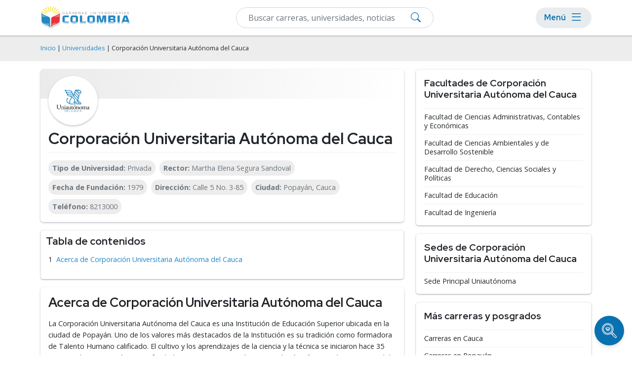

--- FILE ---
content_type: text/html; charset=utf-8
request_url: https://carrerasuniversitarias.com.co/universidades/corporacion-universitaria-autonoma-del-cauca
body_size: 9927
content:
<!DOCTYPE html>
<html lang="es">
<head>
    <meta name="robots" content="index,follow" />
    
<!-- Google Tag Manager -->
<script>(function(w,d,s,l,i){w[l]=w[l]||[];w[l].push({'gtm.start':
new Date().getTime(),event:'gtm.js'});var f=d.getElementsByTagName(s)[0],
j=d.createElement(s),dl=l!='dataLayer'?'&l='+l:'';j.async=true;j.src=
'https://www.googletagmanager.com/gtm.js?id='+i+dl;f.parentNode.insertBefore(j,f);
})(window,document,'script','dataLayer','GTM-TQ655WV');</script>
<!-- End Google Tag Manager -->
    <meta charset="utf-8" />
    <meta name="viewport" content="width=device-width, initial-scale=1.0" />
    <title>Corporación Universitaria Autónoma del Cauca</title>
    <link rel="stylesheet" defer href="/lib-common/css/site.min.css?v26.01.30" />
    <link rel="stylesheet" href="/lib-common/css/bootstrap.min.css?v26.01.30">
    <link rel="stylesheet" href="/css/root.min.css?v26.01.30">
    <link rel="stylesheet" href="/lib-common/css/style.min.css?v26.01.30">
    <link rel="stylesheet" href="/lib-common/css/intlTelInput.min.css?v26.01.30">
    <link rel="icon" href="/img/ico/favicon/favicon.ico?v26.01.30">
    <meta name="description" content="En  Corporación Universitaria Autónoma del Cauca puedes estudiar diferentes carreras universitarias. Guía completa de programas académicos." />
    
    
    
<script type="application/ld+json">
{
	"@context": "https://schema.org",
	"@type": "BreadcrumbList",
	"itemListElement": [
		{
			"@type":"ListItem",
			"position":1,
			"name":"Universidades",
			"item":"http://carrerasuniversitarias.com.co/universidades"
		},
		{
			"@type":"ListItem",
			"position":2,
			"name":"Corporación Universitaria Autónoma del Cauca"
		}
	]
}
</script>
    
<script type="application/ld+json">
{
"@context": "https://schema.org/",
"@type": "CollegeOrUniversity",
"name": "Corporación Universitaria Autónoma del Cauca",
"address": "Calle 5 No. 3-85",
"keywords": "",
"logo": "http://carrerasuniversitarias.com.co/logos/original/logo-corporacion-universitaria-autonoma-del-cauca.webp",
"slogan": "",
"telephone": "8213000 ",
"areaServed": "Popayán",
"email": "laura.pechene.t@uniautonoma.edu.co",
"foundingDate": "1979",
"alternateName": "",
"description": "La Corporación Universitaria Autónoma del Cauca es una Institución de Educación Superior ubicada en la ciudad de Popayán. Uno de los valores más destacados de la Institución es su tradición como formadora de Talento Humano calificado. El cultivo y los aprendizajes de la ciencia y la técnica se iniciaron hace 35 años con la Corporación UCICA fundada en 1979 y reconocida por Resolución Nº 13002 de 1984, expedida por el Ministerio de Educación Nacional.La Corporación Universitaria Autónoma del Cauca es una Institución de Educación Superior, sin ánimo de lucro, fundada para responder a las necesidades educativas de la región y del país. Forma profesionales altamente competitivos por su proyección científica, sensibilidad social y liderazgo cívico y empresarial.La Corporación Universitaria Autónoma del Cauca propicia la consolidación de un cuerpo de docentes de amplia formación pedagógica, actualizados en los avances científicos y tecnológicos, comprometidos con inculcar en los educandos la disciplina de la investigación y la creación de un trabajo productivo.OBJETIVOS INSTITUCIONALESPropender por la implementación de modelos de\r\n     gestión administrativa, y acciones que permitan fortalecer la Institución,\r\n     alcanzando sus objetivos misionales con mayor eficacia y oportunidad.Orientar a los estudiantes para que en el\r\n     desarrollo de sus planes de estudio tengan una visión propia de la\r\n     institución, fines y misión.Promover la cultura de emprendimiento en la\r\n     comunidad académica, mediante la potencialización de habilidades,\r\n     formación complementaria y participación activa.Contribuir al desarrollo del espíritu\r\n     emprendedor, como estrategia para la generación de ingresos, el\r\n     crecimiento económico, el progreso social, la erradicación de la pobreza y\r\n     el mejoramiento de las condiciones de vida de todos y cada uno de los\r\n     emprendedores.\r\n ",
"sameAs": "www.uniautonoma.edu.co",
"image": "http://carrerasuniversitarias.com.co/logos/original/logo-corporacion-universitaria-autonoma-del-cauca.webp",
"url": "http://carrerasuniversitarias.com.co/universidades/corporacion-universitaria-autonoma-del-cauca"
}
</script>

    <link href='https://carrerasuniversitarias.com.co/universidades/corporacion-universitaria-autonoma-del-cauca' rel='canonical'>

    <!--Start Google Fonts-->
    <link rel="preconnect" href="https://fonts.googleapis.com">
    <link rel="preconnect" href="https://fonts.gstatic.com" crossorigin>
    <link href="https://fonts.googleapis.com/css2?family=Open+Sans:wght@400;600;700&family=Red+Hat+Display:wght@400;600;700&display=swap" rel="stylesheet">
    <link rel="stylesheet" href="https://cdn.jsdelivr.net/npm/bootstrap-icons@1.11.1/font/bootstrap-icons.css">

</head>
<body>
    
<!-- Google Tag Manager (noscript) -->
<noscript><iframe src="https://www.googletagmanager.com/ns.html?id=GTM-TQ655WV"
height="0" width="0" style="display:none;visibility:hidden"></iframe></noscript>
<!-- End Google Tag Manager (noscript) -->

    <div class='bg-light h-nav'>
		<!-- Header -->
		<header>
			<nav class='navbar navbar-expand-lg navbar-light bg-white fixed-top box-shadow-2 h-nav'>
				<div class='container flex-row flex-nowrap'>
				<div class='d-flex flex-row'>
					<a class='navbar-brand pe-2 p-lg-0' href='/'>
						<img src='/img/logo.webp' height='50' width='181' alt='Carreras Universitarias de Colombia' class='d-lg-flex d-none img-fluid my-1'>
						<img src='/img/logo-mobile.svg' height='40' width='40' alt='Carreras Universitarias de Colombia' class='d-lg-none dflex img-fluid'>
					</a>
				</div>

					<!--Form-->
					<form action='/buscar' method='get' class='d-flex menuSearch'>
							<div class='col-12'>
								<div class='d-block position-relative'>
									<input type='text' class='form-control py-2' id='search' name='search' oninput='filterInput(this)' placeholder='Buscar carreras, universidades, noticias' required>
									<button type='submit' class='btn-searchMenu'><i class='bi bi-search'></i></button>
								</div>
						</div>
					</form>

					<div class='menu-responsive rounded-pill ms-2'>
						<button type='button' class='d-flex align-items-center btn btn-menu px-lg-3 py-lg-0 p-0' id='Btn-Menu'>
							<div class='d-lg-flex d-none m-0 me-2 text-s5'>Menú</div>
							<i class='bi bi-list'></i>
						</button>

						<div id='Modal-Menu' class='modalMenu'>
							<!-- Modal content -->
							<div class='container mt-4 pt-5'>
								<div class='position-relative'>
									<div class='modalMenu-content px-3'>
										<div class='modal-header px-0 py-1'>
											<div class='mb-0 text-s3'>Menú</div>
											<span class='close-1'><i class='bi bi-x'></i></span>
										</div>
										<div class='mobile__nav'>
											<nav>
												<!--first level-->
												<ul class='first-level'>
													<li><a class='nav-link' data-level-id='#menu1'>Áreas de Estudio</a></li>
													<li><a class='nav-link' data-level-id='#menu2'>Carreras</a></li>
													<li><a class='nav-link' data-level-id='#menu3'>Posgrados</a></li>
													<li><a aria-current='page' class='nav-link' href='/universidades'>Universidades</a></li>
													<li><a aria-current='page' class='nav-link' href='/rankings'>Rankings</a></li>
													<li><a aria-current='page' class='nav-link' href='/orientacion-academica'>Orientación Académica</a></li>
													<li><a aria-current='page' class='nav-link' href='/sobre-nosotros'>Sobre Nosotros</a></li>
													<li><a aria-current='page' class='nav-link' href='/noticias'>Blog</a></li>
												</ul>
												<!-- second level-->
												<ul class='second-level' id='menu1'>
													<li><a class='back__menu nav-link' data-level-id='#menu1'>Áreas de Estudio</a></li>
													<li><a class='nav-link' data-level-id='#menu1-1'>Psicología y Ciencias del Comportamiento</a></li>
													<li><a class='nav-link' data-level-id='#menu1-2'>Ciencias Económicas y Empresariales</a></li>
													<li><a class='nav-link' data-level-id='#menu1-3'>Computación e Informática</a></li>
													<li><a class='nav-link' data-level-id='#menu1-4'>Derecho y Leyes</a></li>
													<li><a class='nav-link' data-level-id='#menu1-5'>Ingeniería y Tecnología</a></li>
													<li><a class='nav-link' data-level-id='#menu1-6'>Ciencias Sociales y Humanidades</a></li>
													<li><a class='nav-link' data-level-id='#menu1-7'>Ciencias de la Educación</a></li>
													<li><a href='/explorar' class='nav-link fw-bold'>Explorar más categorías</a></li>
												</ul>
												<!-- second level-->
												<ul class='second-level' id='menu2'>
													<li><a class='back__menu nav-link' data-level-id='#menu2'>Carreras</a></li>
													<li><a href='/explorar/ingenierias-x-2' class='nav-link'>Ingenierías</a></li>
													<li><a href='/explorar/licenciaturas-x-1' class='nav-link'>Licenciaturas</a></li>
													<li><a href='/explorar/pregrados-x-3' class='nav-link'>Pregrados</a></li>
												</ul>
												<!-- second level-->
												<ul class='second-level' id='menu3'>
													<li><a class='back__menu nav-link' data-level-id='#menu3'>Posgrados</a></li>
													<li><a href='/explorar/doctorados-w-1' class='nav-link'>Doctorados</a></li>
													<li><a href='/explorar/especializaciones-w-5' class='nav-link'>Especializaciones</a></li>
													<li><a href='/explorar/maestrias-w-2' class='nav-link'>Maestrías</a></li>
												</ul>
												<!-- third level-->
												<ul class='third-level' id='menu1-1'>
													<li><a class='back__menu nav-link' data-level-id='#menu1-1'>Psicología y Ciencias del Comportamiento</a></li>
													<li><a href='/explorar/psicologia-z-y-1-57' class='nav-link'>Psicología</a></li>
													<li><a href='/explorar/psicologia-organizacional-z-y-1-1091' class='nav-link'>Psicología Organizacional</a></li>
													<li><a href='/explorar/psicologia-social-z-y-1-1097' class='nav-link'>Psicología Social</a></li>
													<li><a href='/explorar/psicologia-infantil-z-y-1-1095' class='nav-link'>Psicología Infantil</a></li>
													<li><a href='/explorar/psicologia-educativa-z-y-1-1096' class='nav-link'>Psicología Educativa</a></li>
													<li><a href='/explorar/psicologia-forense-z-y-1-1090' class='nav-link'>Psicología Forense</a></li>
													<li><a href='/explorar/psicologia-clinica-z-y-1-1093' class='nav-link'>Psicología Clínica</a></li>
													<li><a href='/explorar/terapia-ocupacional-z-y-1-1092' class='nav-link'>Terapia Ocupacional</a></li>
													<li><a href='/explorar/psicopatologia-z-y-1-1098' class='nav-link'>Psicopatología</a></li>
													<li><a href='/explorar/psicoterapia-z-y-1-1099' class='nav-link'>Psicoterapia</a></li>
													<li><a href='/explorar/neuropsicologia-z-y-1-1094' class='nav-link'>Neuropsicología</a></li>
												</ul>
												<!-- third level-->
												<ul class='third-level' id='menu1-2'>
													<li><a class='back__menu nav-link' data-level-id='#menu1-2'>Ciencias Económicas y Empresariales</a></li>
													<li><a href='/explorar/administracion-z-y-2-56' class='nav-link'>Administración</a></li>
													<li><a href='/explorar/administracion-de-empresas-z-y-2-45' class='nav-link'>Administración de Empresas</a></li>
													<li><a href='/explorar/administracion-y-gestion-publica-z-y-2-1115' class='nav-link'>Administración y Gestión Pública</a></li>
													<li><a href='/explorar/finanzas-z-y-2-62' class='nav-link'>Finanzas</a></li>
													<li><a href='/explorar/contaduria-z-y-2-64' class='nav-link'>Contaduría</a></li>
													<li><a href='/explorar/comercio-y-negocios-internacionales-z-y-2-80' class='nav-link'>Comercio y Negocios Internacionales</a></li>
													<li><a href='/explorar/recursos-humanos-z-y-2-60' class='nav-link'>Recursos Humanos</a></li>
													<li><a href='/explorar/marketing-z-y-2-63' class='nav-link'>Marketing</a></li>
													<li><a href='/explorar/logistica-z-y-2-1083' class='nav-link'>Logística</a></li>
													<li><a href='/explorar/gerencia-de-proyectos-z-y-2-1125' class='nav-link'>Gerencia de Proyectos</a></li>
													<li><a href='/explorar/administracion-en-salud-z-y-2-1133' class='nav-link'>Administración en Salud</a></li>
													<li><a href='/explorar/ciencias-economicas-y-empresariales-z-2' class='nav-link fw-bold'>Ver más</a></li>
												</ul>
												<!-- third level-->
												<ul class='third-level' id='menu1-3'>
													<li><a class='back__menu nav-link' data-level-id='#menu1-3'>Computación e Informática</a></li>
													<li><a href='/explorar/ingenieria-de-software-z-y-3-1214' class='nav-link'>Ingeniería de Software</a></li>
													<li><a href='/explorar/sistemas-z-y-3-1178' class='nav-link'>Sistemas</a></li>
													<li><a href='/explorar/ciberseguridad-z-y-3-1174' class='nav-link'>Ciberseguridad</a></li>
													<li><a href='/explorar/informatica-z-y-3-47' class='nav-link'>Informática</a></li>
													<li><a href='/explorar/inteligencia-artificial-z-y-3-1176' class='nav-link'>Inteligencia Artificial</a></li>
													<li><a href='/explorar/ciencias-de-datos-z-y-3-1173' class='nav-link'>Ciencias de Datos</a></li>
													<li><a href='/explorar/desarrollo-de-software-z-y-3-1227' class='nav-link'>Desarrollo de Software</a></li>
													<li><a href='/explorar/desarrollo-y-diseno-de-videojuegos-z-y-3-1171' class='nav-link'>Desarrollo y Diseño de Videojuegos</a></li>
													<li><a href='/explorar/transformacion-digital-z-y-3-1126' class='nav-link'>Transformación Digital</a></li>
													<li><a href='/explorar/programacion-z-y-3-1128' class='nav-link'>Programación</a></li>
												</ul>
												<!-- third level-->
												<ul class='third-level' id='menu1-4'>
													<li><a class='back__menu nav-link' data-level-id='#menu1-4'>Derecho y Leyes</a></li>
													<li><a href='/explorar/derecho-z-y-4-53' class='nav-link'>Derecho</a></li>
													<li><a href='/explorar/derecho-penal-z-y-4-1100' class='nav-link'>Derecho Penal</a></li>
													<li><a href='/explorar/derecho-civil-z-y-4-1101' class='nav-link'>Derecho Civil</a></li>
													<li><a href='/explorar/derecho-empresarial-z-y-4-1104' class='nav-link'>Derecho Empresarial</a></li>
													<li><a href='/explorar/derecho-procesal-z-y-4-1108' class='nav-link'>Derecho Procesal</a></li>
													<li><a href='/explorar/derecho-tributario-z-y-4-1103' class='nav-link'>Derecho Tributario</a></li>
													<li><a href='/explorar/derecho-administrativo-z-y-4-1109' class='nav-link'>Derecho Administrativo</a></li>
													<li><a href='/explorar/derecho-laboral-z-y-4-1106' class='nav-link'>Derecho Laboral</a></li>
													<li><a href='/explorar/derecho-internacional-z-y-4-1107' class='nav-link'>Derecho Internacional</a></li>
													<li><a href='/explorar/derecho-de-familia-z-y-4-1105' class='nav-link'>Derecho de Familia</a></li>
													<li><a href='/explorar/derecho-comercial-z-y-4-1102' class='nav-link'>Derecho Comercial</a></li>
													<li><a href='/explorar/derecho-y-leyes-z-4' class='nav-link fw-bold'>Ver más</a></li>
												</ul>
												<!-- third level-->
												<ul class='third-level' id='menu1-5'>
													<li><a class='back__menu nav-link' data-level-id='#menu1-5'>Ingeniería y Tecnología</a></li>
													<li><a href='/explorar/ingenieria-civil-z-y-5-1215' class='nav-link'>Ingeniería Civil</a></li>
													<li><a href='/explorar/ingenieria-industrial-z-y-5-1216' class='nav-link'>Ingeniería Industrial</a></li>
													<li><a href='/explorar/ingenieria-agronomica-z-y-5-1224' class='nav-link'>Ingeniería Agronómica</a></li>
													<li><a href='/explorar/ingenieria-de-telecomunicaciones-z-y-5-1142' class='nav-link'>Ingeniería de Telecomunicaciones</a></li>
													<li><a href='/explorar/electricidad-z-y-5-83' class='nav-link'>Electricidad</a></li>
													<li><a href='/explorar/electronica-z-y-5-1138' class='nav-link'>Electrónica</a></li>
													<li><a href='/explorar/ingenieria-mecatronica-z-y-5-1217' class='nav-link'>Ingeniería Mecatrónica</a></li>
													<li><a href='/explorar/ingenieria-mecanica-z-y-5-1219' class='nav-link'>Ingeniería Mecánica</a></li>
													<li><a href='/explorar/nanotecnologia-z-y-5-1140' class='nav-link'>Nanotecnología</a></li>
													<li><a href='/explorar/biotecnologia-z-y-5-1141' class='nav-link'>Biotecnología</a></li>
													<li><a href='/explorar/mecanica-automotriz-z-y-5-1143' class='nav-link'>Mecánica Automotriz</a></li>
													<li><a href='/explorar/ingenieria-y-tecnologia-z-5' class='nav-link fw-bold'>Ver más</a></li>
												</ul>
												<!-- third level-->
												<ul class='third-level' id='menu1-6'>
													<li><a class='back__menu nav-link' data-level-id='#menu1-6'>Ciencias Sociales y Humanidades</a></li>
													<li><a href='/explorar/antropologia-z-y-6-1087' class='nav-link'>Antropología</a></li>
													<li><a href='/explorar/arqueologia-z-y-6-1161' class='nav-link'>Arqueología</a></li>
													<li><a href='/explorar/bibliotecologia-y-archivistica-z-y-6-81' class='nav-link'>Bibliotecología y Archivística</a></li>
													<li><a href='/explorar/ciencias-politicas-z-y-6-67' class='nav-link'>Ciencias Políticas</a></li>
													<li><a href='/explorar/ciencias-sociales-z-y-6-52' class='nav-link'>Ciencias Sociales</a></li>
													<li><a href='/explorar/filosofia-z-y-6-1084' class='nav-link'>Filosofía</a></li>
													<li><a href='/explorar/geografia-z-y-6-1155' class='nav-link'>Geografía</a></li>
													<li><a href='/explorar/historia-z-y-6-82' class='nav-link'>Historia</a></li>
													<li><a href='/explorar/lengua-castellana-z-y-6-1159' class='nav-link'>Lengua Castellana</a></li>
													<li><a href='/explorar/literatura-z-y-6-54' class='nav-link'>Literatura</a></li>
													<li><a href='/explorar/paleontologia-z-y-6-1085' class='nav-link'>Paleontología</a></li>
													<li><a href='/explorar/ciencias-sociales-y-humanidades-z-6' class='nav-link fw-bold'>Ver más</a></li>
												</ul>
												<!-- third level-->
												<ul class='third-level' id='menu1-7'>
													<li><a class='back__menu nav-link' data-level-id='#menu1-7'>Ciencias de la Educación</a></li>
													<li><a href='/explorar/educacion-z-y-7-49' class='nav-link'>Educación</a></li>
													<li><a href='/explorar/pedagogia-z-y-7-1162' class='nav-link'>Pedagogía</a></li>
													<li><a href='/explorar/educacion-fisica-z-y-7-58' class='nav-link'>Educación Física</a></li>
													<li><a href='/explorar/docencia-universitaria-z-y-7-1163' class='nav-link'>Docencia Universitaria</a></li>
												</ul>
											</nav>
										</div>
									</div>
								</div>
							</div>
						</div>
					</div>
				</div>
			</nav>
		</header>
		<!-- fin de header -->
	</div>


    <div b-1gb9u5p4zn>
        <main b-1gb9u5p4zn role="main" class="pb-3">
            

    <div class="bg-light py-3">
        <div class="container">
            <div class="row">
                <span class="breadcrumbs small"> <a href="/" class="text-decoration-none">Inicio</a> | <a href="/universidades" class="text-decoration-none">Universidades</a> | Corporación Universitaria Autónoma del Cauca</span>
            </div>
        </div>
    </div>

    <div class="container">
        <div>
            <div class="row">
                <div class="col-lg-8 col-md-7 col-12 individual-university-column mt-3">
                    <div class="container">
                        <div class="row">
                            <div class="rounded box-shadow position-relative p-0">
                                <div class="hero-pages bg-card-university rounded-top">
                                </div>
                                <div class="d-flex flex-column p-3 pb-0">
                                    <div class="img-university bg-white box-shadow p-2 rounded-circle">
                                        <img src="/logos/original/logo-corporacion-universitaria-autonoma-del-cauca.webp" alt="Corporación Universitaria Autónoma del Cauca" class="img-fluid rounded-circle" width="100" height="100" loading="lazy"/>
                                    </div>
                                    <div class="mt-2">
                                        <h1>Corporación Universitaria Autónoma del Cauca</h1>
                                        <div class="programs-pill text-secondary d-flex flex-wrap border-top pt-2 mt-2 position-relative">
                                            <div class="fade-scroll"></div>
                                            <ul class="d-flex flex-row py-2 m-0 list-unstyled wrap-custom overflow-custom-university">
                                                <li class="px-2 py-1 bg-light rounded-pill me-2 mb-2 text-decoration-none"><strong>Tipo de Universidad: </strong>Privada</li>


                                                <li class="px-2 py-1 bg-light rounded-pill me-2 mb-2 text-decoration-none"><strong>Rector: </strong>Martha Elena Segura Sandoval</li>

                                                <li class="px-2 py-1 bg-light rounded-pill me-2 mb-2 text-decoration-none"><strong>Fecha de Fundación: </strong>1979</li>

                                                <li class="px-2 py-1 bg-light rounded-pill me-2 mb-2 text-decoration-none"><strong>Dirección: </strong>Calle 5 No. 3-85</li>

                                                <li class="px-2 py-1 bg-light rounded-pill me-2 mb-2 text-decoration-none"><strong>Ciudad: </strong>Popayán, Cauca</li>

                                                <li class="px-2 py-1 bg-light rounded-pill me-2 mb-2 text-decoration-none"><strong>Teléfono: </strong>8213000 </li>
                                        </ul>
                                    </div>
                                </div>
                            </div>
                        </div>
                    </div>
                </div>

                <div id="toc" class="mt-3">
                    <div class="text-dark text-s3">Tabla de contenidos</div>
                </div>

                <!-- Publicidad en desktop -->
                <div class="container p-0">
                    <div data-device="desktop" data-location="University-Top" class="my-3 d-lg-block d-none"></div>
                </div>

                <div class="rounded box-shadow p-3 mt-3" id="content">
                    <h2>Acerca de Corporación Universitaria Autónoma del Cauca</h2>

                        <p><p>La Corporación Universitaria Autónoma del Cauca<span> es una Institución de Educación Superior ubicada en la ciudad de Popayán. Uno de los valores más destacados de la Institución es su tradición como formadora de Talento Humano calificado. El cultivo y los aprendizajes de la ciencia y la técnica se iniciaron hace 35 años con la Corporación UCICA fundada en 1979 y reconocida por Resolución Nº 13002 de 1984, expedida por el Ministerio de Educación Nacional.<br><br></span>La Corporación Universitaria Autónoma del Cauca es una Institución de Educación Superior, sin ánimo de lucro, fundada para responder a las necesidades educativas de la región y del país. Forma profesionales altamente competitivos por su proyección científica, sensibilidad social y liderazgo cívico y empresarial.</p><p>La Corporación Universitaria Autónoma del Cauca propicia la consolidación de un cuerpo de docentes de amplia formación pedagógica, actualizados en los avances científicos y tecnológicos, comprometidos con inculcar en los educandos la disciplina de la investigación y la creación de un trabajo productivo.</p><p><b>OBJETIVOS INSTITUCIONALES</b></p><p><ul><li>Propender por la implementación de modelos de
     gestión administrativa, y acciones que permitan fortalecer la Institución,
     alcanzando sus objetivos misionales con mayor eficacia y oportunidad.</li><li>Orientar a los estudiantes para que en el
     desarrollo de sus planes de estudio tengan una visión propia de la
     institución, fines y misión.</li><li>Promover la cultura de emprendimiento en la
     comunidad académica, mediante la potencialización de habilidades,
     formación complementaria y participación activa.</li><li>Contribuir al desarrollo del espíritu
     emprendedor, como estrategia para la generación de ingresos, el
     crecimiento económico, el progreso social, la erradicación de la pobreza y
     el mejoramiento de las condiciones de vida de todos y cada uno de los
     emprendedores.</li></ul></p><ol start="1" type="1">
 </ol></p>
                </div>

                <!--Publicidad en mobile-->
                <div data-device="mobile" data-location="University-Lateral2" class="d-lg-none d-block my-5"></div>

                <!--Programs modalities Collapsed--><div>  <div class='accordion my-3' id='header-carreras-universitarias'>    <div class='accordion-item border-0'>      <div class='accordion-header bg-white accordion-button border rounded p-3'>        <h3 class='m-0'>          <a href='/explorar/corporacion-universitaria-autonoma-del-cauca-p-2157' class='link-filter-carreras text-decoration-none'>Carreras Universitarias</a>        </h3>        <a class='collapsed text-white text-decoration-none' data-bs-toggle='collapse' data-bs-target='#body-carreras-universitarias'><span class='plus'></span></a>      </div>    </div>    <div id='body-carreras-universitarias' class='accordion-collapse collapse mt-2 border border-primary rounded' data-bs-parent='#header-carreras-universitarias'>      <div class='card-body'>        <ul class='list-carreras py-1 px-2 m-0'>      <li class='list-group-item py-1'>          <a href='/universidades/corporacion-universitaria-autonoma-del-cauca/ingenieria-de-software-y-computacion' class='text-decoration-none text-dark'><i class='bi bi-plus'></i>Ingeniería de Software y Computación</a>      </li>      <li class='list-group-item py-1'>          <a href='/universidades/corporacion-universitaria-autonoma-del-cauca/ingenieria-electronica' class='text-decoration-none text-dark'><i class='bi bi-plus'></i>Ingeniería Electrónica</a>      </li>      <li class='list-group-item py-1'>          <a href='/universidades/corporacion-universitaria-autonoma-del-cauca/licenciatura-en-educacion-infantil' class='text-decoration-none text-dark'><i class='bi bi-plus'></i>Licenciatura en Educación Infantil</a>      </li>      <li class='list-group-item py-1'>          <a href='/universidades/corporacion-universitaria-autonoma-del-cauca/pregrado-en-entrenamiento-deportivo' class='text-decoration-none text-dark'><i class='bi bi-plus'></i>Pregrado en Entrenamiento Deportivo</a>      </li>      <li class='list-group-item py-1'>          <a href='/universidades/corporacion-universitaria-autonoma-del-cauca/pregrado-en-administracion-de-empresas' class='text-decoration-none text-dark'><i class='bi bi-plus'></i>Pregrado en Administración de Empresas</a>      </li>          <li class='list-group-item py-1 mt-2 '>            <a href='/explorar/corporacion-universitaria-autonoma-del-cauca-p-2157' class='link-custom p-2 text-decoration-none rounded-pill'>Ver todas las Carreras Universitarias</a>          </li>        </ul>      </div>    </div>  </div></div><!--Programs modalities Collapsed--><div>  <div class='accordion my-3' id='header-especializaciones'>    <div class='accordion-item border-0'>      <div class='accordion-header bg-white accordion-button border rounded p-3'>        <h3 class='m-0'>          <a href='/explorar/especializaciones-corporacion-universitaria-autonoma-del-cauca-w-p-5-2157' class='link-filter-carreras text-decoration-none'>Especializaciones</a>        </h3>        <a class='collapsed text-white text-decoration-none' data-bs-toggle='collapse' data-bs-target='#body-especializaciones'><span class='plus'></span></a>      </div>    </div>    <div id='body-especializaciones' class='accordion-collapse collapse mt-2 border border-primary rounded' data-bs-parent='#header-especializaciones'>      <div class='card-body'>        <ul class='list-carreras py-1 px-2 m-0'>      <li class='list-group-item py-1'>          <a href='/universidades/corporacion-universitaria-autonoma-del-cauca/especializacion-en-proyectos-de-desarrollo' class='text-decoration-none text-dark'><i class='bi bi-plus'></i>Especialización en Proyectos de Desarrollo</a>      </li>      <li class='list-group-item py-1'>          <a href='/universidades/corporacion-universitaria-autonoma-del-cauca/especializacion-en-gestion-integral-del-riesgo-de-desastres' class='text-decoration-none text-dark'><i class='bi bi-plus'></i>Especialización en Gestión Integral del Riesgo de Desastres</a>      </li>      <li class='list-group-item py-1'>          <a href='/universidades/corporacion-universitaria-autonoma-del-cauca/especializacion-en-derecho-penal' class='text-decoration-none text-dark'><i class='bi bi-plus'></i>Especialización en Derecho Penal</a>      </li>      <li class='list-group-item py-1'>          <a href='/universidades/corporacion-universitaria-autonoma-del-cauca/especializacion-en-pedagogia' class='text-decoration-none text-dark'><i class='bi bi-plus'></i>Especialización en Pedagogía</a>      </li>      <li class='list-group-item py-1'>          <a href='/universidades/corporacion-universitaria-autonoma-del-cauca/especializacion-en-gestion-de-servicios-de-tecnologias-de-informacion' class='text-decoration-none text-dark'><i class='bi bi-plus'></i>Especialización en Gestión de Servicios de Tecnologías de Información</a>      </li>          <li class='list-group-item py-1 mt-2 '>            <a href='/explorar/especializaciones-corporacion-universitaria-autonoma-del-cauca-w-p-5-2157' class='link-custom p-2 text-decoration-none rounded-pill'>Ver todas las Especializaciones</a>          </li>        </ul>      </div>    </div>  </div></div><!--Programs modalities Collapsed--><div>  <div class='accordion my-3' id='header-ingenierias'>    <div class='accordion-item border-0'>      <div class='accordion-header bg-white accordion-button border rounded p-3'>        <h3 class='m-0'>          <a href='/explorar/ingenierias-corporacion-universitaria-autonoma-del-cauca-x-p-2-2157' class='link-filter-carreras text-decoration-none'>Ingenierías</a>        </h3>        <a class='collapsed text-white text-decoration-none' data-bs-toggle='collapse' data-bs-target='#body-ingenierias'><span class='plus'></span></a>      </div>    </div>    <div id='body-ingenierias' class='accordion-collapse collapse mt-2 border border-primary rounded' data-bs-parent='#header-ingenierias'>      <div class='card-body'>        <ul class='list-carreras py-1 px-2 m-0'>      <li class='list-group-item py-1'>          <a href='/universidades/corporacion-universitaria-autonoma-del-cauca/ingenieria-de-software-y-computacion' class='text-decoration-none text-dark'><i class='bi bi-plus'></i>Ingeniería de Software y Computación</a>      </li>      <li class='list-group-item py-1'>          <a href='/universidades/corporacion-universitaria-autonoma-del-cauca/ingenieria-electronica' class='text-decoration-none text-dark'><i class='bi bi-plus'></i>Ingeniería Electrónica</a>      </li>          <li class='list-group-item py-1 mt-2 '>            <a href='/explorar/ingenierias-corporacion-universitaria-autonoma-del-cauca-x-p-2-2157' class='link-custom p-2 text-decoration-none rounded-pill'>Ver todas las Ingenierías</a>          </li>        </ul>      </div>    </div>  </div></div><!--Programs modalities Collapsed--><div>  <div class='accordion my-3' id='header-licenciaturas'>    <div class='accordion-item border-0'>      <div class='accordion-header bg-white accordion-button border rounded p-3'>        <h3 class='m-0'>          <a href='/explorar/licenciaturas-corporacion-universitaria-autonoma-del-cauca-x-p-1-2157' class='link-filter-carreras text-decoration-none'>Licenciaturas</a>        </h3>        <a class='collapsed text-white text-decoration-none' data-bs-toggle='collapse' data-bs-target='#body-licenciaturas'><span class='plus'></span></a>      </div>    </div>    <div id='body-licenciaturas' class='accordion-collapse collapse mt-2 border border-primary rounded' data-bs-parent='#header-licenciaturas'>      <div class='card-body'>        <ul class='list-carreras py-1 px-2 m-0'>      <li class='list-group-item py-1'>          <a href='/universidades/corporacion-universitaria-autonoma-del-cauca/licenciatura-en-educacion-infantil' class='text-decoration-none text-dark'><i class='bi bi-plus'></i>Licenciatura en Educación Infantil</a>      </li>          <li class='list-group-item py-1 mt-2 '>            <a href='/explorar/licenciaturas-corporacion-universitaria-autonoma-del-cauca-x-p-1-2157' class='link-custom p-2 text-decoration-none rounded-pill'>Ver todas las Licenciaturas</a>          </li>        </ul>      </div>    </div>  </div></div><!--Programs modalities Collapsed--><div>  <div class='accordion my-3' id='header-pregrados'>    <div class='accordion-item border-0'>      <div class='accordion-header bg-white accordion-button border rounded p-3'>        <h3 class='m-0'>          <a href='/explorar/pregrados-corporacion-universitaria-autonoma-del-cauca-x-p-3-2157' class='link-filter-carreras text-decoration-none'>Pregrados</a>        </h3>        <a class='collapsed text-white text-decoration-none' data-bs-toggle='collapse' data-bs-target='#body-pregrados'><span class='plus'></span></a>      </div>    </div>    <div id='body-pregrados' class='accordion-collapse collapse mt-2 border border-primary rounded' data-bs-parent='#header-pregrados'>      <div class='card-body'>        <ul class='list-carreras py-1 px-2 m-0'>      <li class='list-group-item py-1'>          <a href='/universidades/corporacion-universitaria-autonoma-del-cauca/pregrado-en-entrenamiento-deportivo' class='text-decoration-none text-dark'><i class='bi bi-plus'></i>Pregrado en Entrenamiento Deportivo</a>      </li>      <li class='list-group-item py-1'>          <a href='/universidades/corporacion-universitaria-autonoma-del-cauca/pregrado-en-administracion-de-empresas' class='text-decoration-none text-dark'><i class='bi bi-plus'></i>Pregrado en Administración de Empresas</a>      </li>      <li class='list-group-item py-1'>          <a href='/universidades/corporacion-universitaria-autonoma-del-cauca/pregrado-en-derecho' class='text-decoration-none text-dark'><i class='bi bi-plus'></i>Pregrado en Derecho</a>      </li>      <li class='list-group-item py-1'>          <a href='/universidades/corporacion-universitaria-autonoma-del-cauca/pregrado-en-contaduria-publica' class='text-decoration-none text-dark'><i class='bi bi-plus'></i>Pregrado en Contaduría Pública</a>      </li>      <li class='list-group-item py-1'>          <a href='/universidades/corporacion-universitaria-autonoma-del-cauca/pregrado-en-gobierno-y-relaciones-internacionales' class='text-decoration-none text-dark'><i class='bi bi-plus'></i>Pregrado en Gobierno y Relaciones Internacionales</a>      </li>          <li class='list-group-item py-1 mt-2 '>            <a href='/explorar/pregrados-corporacion-universitaria-autonoma-del-cauca-x-p-3-2157' class='link-custom p-2 text-decoration-none rounded-pill'>Ver todos los Pregrados</a>          </li>        </ul>      </div>    </div>  </div></div>
            </div>
            <!--fin Columna principal Desk-->
            <!--Columna Lateral Desk-->
            <div class="col-lg-4 col-md-5 col-12 mt-4 mt-sm-0">

                <!-- Lateral Contact Form -->

                <!-- Whatsapp Button -->

                <!--Schools By University Collapsed en Mobile y Desk-->
                <div class='my-3 box-shadow-2 rounded border'>  <div class='text-dark text-start px-3'>    <h4 class='mb-0 py-3 border-bottom'>      Facultades de  Corporación Universitaria Autónoma del Cauca    </h4>  </div>  <div class='px-3 pt-2'>    <ul class='list-unstyled m-0'>      <li class='list-group-item lh-sm pb-2 border-bottom mb-2'>        <a href='/explorar/corporacion-universitaria-autonoma-del-cauca-p-m-2157-1640' title='Facultad de Ciencias Administrativas, Contables y Económicas' class='link-hover-underline'>Facultad de Ciencias Administrativas, Contables y Económicas</a>      </li>      <li class='list-group-item lh-sm pb-2 border-bottom mb-2'>        <a href='/explorar/corporacion-universitaria-autonoma-del-cauca-p-m-2157-1641' title='Facultad de Ciencias Ambientales y de Desarrollo Sostenible' class='link-hover-underline'>Facultad de Ciencias Ambientales y de Desarrollo Sostenible</a>      </li>      <li class='list-group-item lh-sm pb-2 border-bottom mb-2'>        <a href='/explorar/corporacion-universitaria-autonoma-del-cauca-p-m-2157-1642' title='Facultad de Derecho, Ciencias Sociales y Políticas' class='link-hover-underline'>Facultad de Derecho, Ciencias Sociales y Políticas</a>      </li>      <li class='list-group-item lh-sm pb-2 border-bottom mb-2'>        <a href='/explorar/corporacion-universitaria-autonoma-del-cauca-p-m-2157-1643' title='Facultad de Educación' class='link-hover-underline'>Facultad de Educación</a>      </li>      <li class='list-group-item lh-sm pb-2 border-bottom mb-2'>        <a href='/explorar/corporacion-universitaria-autonoma-del-cauca-p-m-2157-1644' title='Facultad de Ingeniería' class='link-hover-underline'>Facultad de Ingeniería</a>      </li>    </ul>  </div></div>

                <!--Locations By University Collapsed en Mobile y Desk-->
                <div class='my-3 box-shadow-2 rounded border'>  <div class='text-dark text-start px-3'>    <h4 class='mb-0 py-3 border-bottom'>      Sedes de  Corporación Universitaria Autónoma del Cauca    </h4>  </div>  <div class='px-3 pt-2'>    <ul class='list-unstyled m-0'>      <li class='list-group-item lh-sm pb-2 border-bottom mb-2'>        <a href='/explorar/corporacion-universitaria-autonoma-del-cauca-p-l-2157-213' title='Sede Principal Uniautónoma' class='link-hover-underline'>Sede Principal Uniautónoma</a>      </li>    </ul>  </div></div>

                <!--Articulo Lateral Collapsed en Desk-->
                <div class="my-3 d-none d-sm-block" id="AccordionLat2">
                    <div class="accordion-item border-0">
                    </div>
                </div>

                <!--Cities and States By University Collapsed en Mobile y Desk-->
                <div class='my-3 box-shadow-2 rounded border'>  <div class='text-dark text-start px-3'>    <h4 class='mb-0 py-3 border-bottom'>Más carreras y posgrados</h4>  </div>  <div class='px-3 pt-2'>    <ul class='list-unstyled m-0'>      <li class='list-group-item lh-sm pb-2 border-bottom mb-2'>        <a href='/explorar/cauca-s-10' title='Carreras en Cauca' class='link-hover-underline'>Carreras en Cauca</a>      </li>      <li class='list-group-item lh-sm pb-2 border-bottom mb-2'>        <a href='/explorar/cauca-popayan-s-n-10-45' title='Carreras en Popayán' class='link-hover-underline'>Carreras en Popayán</a>      </li>      <li class='list-group-item lh-sm pb-2 border-bottom mb-2'>        <a href='/explorar/maestrias-cauca-w-s-2-10' title='Posgrados en Cauca' class='link-hover-underline'>Posgrados en Cauca</a>      </li>      <li class='list-group-item lh-sm pb-2 border-bottom mb-2'>        <a href='/explorar/maestrias-cauca-popayan-w-s-n-2-10-45' title='Posgrados en Popayán' class='link-hover-underline'>Posgrados en Popayán</a>      </li>    </ul>  </div></div>

                <!--Publicidad en Desk-->
                <div data-device="desktop" data-location="University-Lateral1" class="d-lg-block d-none my-3"></div>
            </div>
        </div>
    </div>
</div>


<!-- Publicidad en desktop -->
<div class="container d-lg-block d-none">
    <div data-device="desktop" data-location="University-Bottom" class="row my-4"></div>
</div>

<script>
    document.addEventListener("DOMContentLoaded", function() {
        // Table of content creation tableofcontent.js
        createOrderedListOfHeadings();
    });
</script>
        </main>
    </div>

    <!-- Footer -->
    	<a href='/orientacion-academica'>
	<div class='floating-btn bottom-pos'>
		<img src='/lib-common/img/search.svg' loading='lazy' width='30' height='30'>
		<span class='btn-text'>
			Encuentra tu carrera
		</div>
	</div>
	</a>
<footer>
		<section>
			<div
				<div class='pre-footer d-flex flex-column align-items-center justify-content-center text-center py-5'>
				<div class='container fit-width'>
					<div class='d-flex flex-column flex-lg-row  align-items-center justify-content-center mb-sm-5 mb-md-2'>
						<div class='p-2'><a href='/categorias' class='link-pre-footer text-dark fw-bold'>Áreas de Estudio</a></div>
						<div class='p-2'><a href='/universidades' class='link-pre-footer text-dark fw-bold'>Universidades</a></div>
						<div class='p-2'><a href='/rankings' class='link-pre-footer text-dark fw-bold'>Rankings de Universidades</a></div>
						<div class='p-2'><a href='/noticias' class='link-pre-footer text-dark fw-bold'>Blog</a></div>
						<div class='p-2'><a href='/sobre-nosotros' class='link-pre-footer text-dark fw-bold'>Sobre Nosotros</a></div>
					</div>
					<div class='d-flex flex-column flex-lg-row justify-content-between align-items-center w-100'>
					<a class='d-flex align-content-center my-3' href='https://www.avenuglobal.com/' target='_blank'>
				<div class='avenu box-shadow-2 rounded-pill'>
						<img loading='lazy' src='/lib-common/img/avenu-logo1.webp' height='20' width='200' alt='Logo Avenu' class='img-fluid py-2 px-3'>
				</div>
					</a>
					<ul class='list-unstyled d-flex justify-content-center mt-3 gap-3'>
						<li>
							<a href='https://www.facebook.com/CarrerasUniversitariasColombia/' target='_blank' class='link-redes-footer rounded-pill bg-white text-decoration-none px-2 py-2 mb-2 d-flex justify-content-center align-items-center'>
								<i class='bi bi-facebook fs-5'></i>
							</a>
						</li>
						<li>
							<a href='https://www.instagram.com/carrerasuniversitariascolombia' target='_blank' class='link-redes-footer rounded-pill bg-white text-decoration-none px-2 py-2 mb-2 d-flex justify-content-center align-items-center'>
								<i class='bi bi-instagram fs-5'></i>
							</a>
						</li>
					</ul>
					</div>
					</div>
				</div>
			</div>
		</section>
		<section>
			<div class='bg-light small text-dark text-center fw-light py-2'>
				Universidades de Colombia © 2026 | 
				<a href='/politicas-de-privacidad' class='text-dark text-decoration-none'>Políticas de Privacidad</a>
			</div>
		</section>
	</footer>



    <!-- Archivo JS Bootstrap 5 -->
    <script src="/lib-common/js/bootstrap.bundle.js?v26.01.30"></script>
    <script src="/lib-common/js/site.min.js?v26.01.30"></script>
    <script src="/lib-common/js/intlTelInput.min.js?v26.01.30"></script>
    <script defer src="/lib-common/js/validations.min.js?v26.01.30"></script>
    <script src="/lib-common/js/whatsappButton.min.js?v26.01.30"></script>
    <script src="/lib-common/js/tableofcontent.min.js?v26.01.30"></script>

    <script>
        var adsEnabled = (0 == 1);

        document.addEventListener("DOMContentLoaded", function(event) {
            //Menú Principal y Modal
            //Get the Menu
            let attrLists = document.querySelectorAll("[data-level-id]");

            attrLists.forEach(attr => {
                attr.addEventListener("click", function (e) {
                    let levelId = e.target.dataset.levelId;

                    document.querySelector(levelId).classList.toggle("active");
                });
            })

            // Get the modal
            var modal = document.getElementById("Modal-Menu");

            // Get the button that opens the modal
            var btn = document.getElementById("Btn-Menu");

            // Get the <span> element that closes the modal
            var span = document.getElementsByClassName("close-1")[0];

            // When the user clicks on the button, open the modal
            btn.onclick = function () {
                modal.style.display = "block";
            }

            // When the user clicks on <span> (x), close the modal
            span.onclick = function () {
                modal.style.display = "none";
            }

            // When the user clicks anywhere outside of the modal, close it
            window.onclick = function (event) {
                if (event.target == modal) {
                    modal.style.display = "none";
                }
            }

            if(adsEnabled)
                CargarAvisos();

            // let modalPopupProgram = document.getElementById('Costos-y-Fecha-Inicio');
            // modalPopupProgram.addEventListener('hidden.bs.modal', () => {

            //     let seccionForm = document.getElementById("SeccionForm");
            //     let seccionGracias = document.getElementById("SeccionGracias");

            //     seccionForm.classList.remove('invisible');
            //     seccionGracias.classList.add('visually-hidden');

            //     let form = document.getElementById('frmContactFormPopup');

            //     form.elements['formType'].value = 'Submit';

            //     let elements = form.querySelectorAll('input[estado="valid"],select[estado="valid"]');
            //     elements.forEach(function(item){
            //         item.setAttribute("estado", "invalid");
            //     });

            //     let btn = form.elements['btnEnviar'];
            //     btn.disabled = false;
            //     btn.innerText = 'Recibir información por e-mail';
            // });

            // let modalPopupUniversity = document.getElementById('PopupUniversities');
            // modalPopupUniversity.addEventListener('hidden.bs.modal', () => {

            //     let seccionForm = document.getElementById("SeccionFormU");
            //     let seccionGracias = document.getElementById("SeccionGraciasU");

            //     seccionForm.classList.remove('invisible');
            //     seccionGracias.classList.add('visually-hidden');

            //     let form = document.getElementById('frmContactFormPopupUniversities');

            //     form.elements['formType'].value = 'Submit';

            //     let elements = form.querySelectorAll('input[estado="valid"],select[estado="valid"]');
            //     elements.forEach(function(item){
            //         item.setAttribute("estado", "invalid");
            //     });

            //     let btn = form.elements['btnEnviar'];
            //     btn.disabled = false;
            //     btn.innerText = 'Recibir información por e-mail';
            // });


        });

        var listInputTelefono = document.querySelectorAll("#txtTelefono, #txtPopupTelefono, #txtPUTelefono");

        if (listInputTelefono.length > 0) {
            for (let h = 0; h < listInputTelefono.length; h++) {
                let inputTelefono = listInputTelefono[h];

                if (inputTelefono) {
                    var DefaultCountry = "co";
                    inputTelefono.value = "+57";

                    var iti = window.intlTelInput(inputTelefono, {
                        initialCountry: DefaultCountry,
                        countryCode: DefaultCountry,
                        nationalMode: false,
                        autoHideDialCode: false,
                        separateDialCode: false,
                        autoPlaceholder: "off",
                        preferredCountries: ["mx", "us", "co", "cu", "ec", "gt", "hn", "ve"],
                        utilsScript: "/lib-common/js/utils.min.js",
                    });

                    inputTelefono.addEventListener('keydown', function() {
                        // Allow: backspace, delete, tab, escape, and enter
                        if (event.keyCode == 46 || event.keyCode == 8 || event.keyCode == 9 || event.keyCode == 27 || event.keyCode == 13 || event.keyCode == 107 || event.keyCode == 187 ||
                            // Allow: Ctrl+A
                            (event.keyCode == 65 && event.ctrlKey === true) ||
                            // Allow: home, end, left, right
                            (event.keyCode >= 35 && event.keyCode <= 39)) {
                            // let it happen, don't do anything
                            return;
                        }
                        else {
                            // Ensure that it is a number and stop the keypress
                            if (event.shiftKey || (event.keyCode < 48 || event.keyCode > 57) && (event.keyCode < 96 || event.keyCode > 105)) {
                                event.preventDefault();
                            }
                        }
                    });
                }
            }
        }
    </script>

    
<!-- Google ReCaptcha START -->
<script src='https://www.google.com/recaptcha/api.js?render=6Lc5xHAcAAAAAN_FFDw2nuhnItKl5ZHB1c6GyVLt'></script>
<script>
    document.addEventListener('DOMContentLoaded', function (event) {
        grecaptcha.ready(function () {
            grecaptcha.execute('6Lc5xHAcAAAAAN_FFDw2nuhnItKl5ZHB1c6GyVLt', { action: 'Click' })
                .then(function (token) {
                    let elements = document.getElementsByName('captcha');
                    Array.from(elements).forEach((element, index) => {
                        element.value = token;
                    })
                });
            setInterval(function () {
                grecaptcha.execute('6Lc5xHAcAAAAAN_FFDw2nuhnItKl5ZHB1c6GyVLt', { action: 'Click' })
                    .then(function (token) {
                        let elements = document.getElementsByName('captcha');
                        Array.from(elements).forEach((element, index) => {
                            element.value = token;
                        })
                    });
            }, 30000);
        });
    });
</script>
<!-- Google ReCaptcha END -->

    

<script defer src="https://static.cloudflareinsights.com/beacon.min.js/vcd15cbe7772f49c399c6a5babf22c1241717689176015" integrity="sha512-ZpsOmlRQV6y907TI0dKBHq9Md29nnaEIPlkf84rnaERnq6zvWvPUqr2ft8M1aS28oN72PdrCzSjY4U6VaAw1EQ==" data-cf-beacon='{"version":"2024.11.0","token":"f4c3567e5e084df393f6b811a8a5d417","r":1,"server_timing":{"name":{"cfCacheStatus":true,"cfEdge":true,"cfExtPri":true,"cfL4":true,"cfOrigin":true,"cfSpeedBrain":true},"location_startswith":null}}' crossorigin="anonymous"></script>
</body>
</html>

--- FILE ---
content_type: text/html; charset=utf-8
request_url: https://www.google.com/recaptcha/api2/anchor?ar=1&k=6Lc5xHAcAAAAAN_FFDw2nuhnItKl5ZHB1c6GyVLt&co=aHR0cHM6Ly9jYXJyZXJhc3VuaXZlcnNpdGFyaWFzLmNvbS5jbzo0NDM.&hl=en&v=N67nZn4AqZkNcbeMu4prBgzg&size=invisible&anchor-ms=80000&execute-ms=30000&cb=sc287kuq8mgg
body_size: 48644
content:
<!DOCTYPE HTML><html dir="ltr" lang="en"><head><meta http-equiv="Content-Type" content="text/html; charset=UTF-8">
<meta http-equiv="X-UA-Compatible" content="IE=edge">
<title>reCAPTCHA</title>
<style type="text/css">
/* cyrillic-ext */
@font-face {
  font-family: 'Roboto';
  font-style: normal;
  font-weight: 400;
  font-stretch: 100%;
  src: url(//fonts.gstatic.com/s/roboto/v48/KFO7CnqEu92Fr1ME7kSn66aGLdTylUAMa3GUBHMdazTgWw.woff2) format('woff2');
  unicode-range: U+0460-052F, U+1C80-1C8A, U+20B4, U+2DE0-2DFF, U+A640-A69F, U+FE2E-FE2F;
}
/* cyrillic */
@font-face {
  font-family: 'Roboto';
  font-style: normal;
  font-weight: 400;
  font-stretch: 100%;
  src: url(//fonts.gstatic.com/s/roboto/v48/KFO7CnqEu92Fr1ME7kSn66aGLdTylUAMa3iUBHMdazTgWw.woff2) format('woff2');
  unicode-range: U+0301, U+0400-045F, U+0490-0491, U+04B0-04B1, U+2116;
}
/* greek-ext */
@font-face {
  font-family: 'Roboto';
  font-style: normal;
  font-weight: 400;
  font-stretch: 100%;
  src: url(//fonts.gstatic.com/s/roboto/v48/KFO7CnqEu92Fr1ME7kSn66aGLdTylUAMa3CUBHMdazTgWw.woff2) format('woff2');
  unicode-range: U+1F00-1FFF;
}
/* greek */
@font-face {
  font-family: 'Roboto';
  font-style: normal;
  font-weight: 400;
  font-stretch: 100%;
  src: url(//fonts.gstatic.com/s/roboto/v48/KFO7CnqEu92Fr1ME7kSn66aGLdTylUAMa3-UBHMdazTgWw.woff2) format('woff2');
  unicode-range: U+0370-0377, U+037A-037F, U+0384-038A, U+038C, U+038E-03A1, U+03A3-03FF;
}
/* math */
@font-face {
  font-family: 'Roboto';
  font-style: normal;
  font-weight: 400;
  font-stretch: 100%;
  src: url(//fonts.gstatic.com/s/roboto/v48/KFO7CnqEu92Fr1ME7kSn66aGLdTylUAMawCUBHMdazTgWw.woff2) format('woff2');
  unicode-range: U+0302-0303, U+0305, U+0307-0308, U+0310, U+0312, U+0315, U+031A, U+0326-0327, U+032C, U+032F-0330, U+0332-0333, U+0338, U+033A, U+0346, U+034D, U+0391-03A1, U+03A3-03A9, U+03B1-03C9, U+03D1, U+03D5-03D6, U+03F0-03F1, U+03F4-03F5, U+2016-2017, U+2034-2038, U+203C, U+2040, U+2043, U+2047, U+2050, U+2057, U+205F, U+2070-2071, U+2074-208E, U+2090-209C, U+20D0-20DC, U+20E1, U+20E5-20EF, U+2100-2112, U+2114-2115, U+2117-2121, U+2123-214F, U+2190, U+2192, U+2194-21AE, U+21B0-21E5, U+21F1-21F2, U+21F4-2211, U+2213-2214, U+2216-22FF, U+2308-230B, U+2310, U+2319, U+231C-2321, U+2336-237A, U+237C, U+2395, U+239B-23B7, U+23D0, U+23DC-23E1, U+2474-2475, U+25AF, U+25B3, U+25B7, U+25BD, U+25C1, U+25CA, U+25CC, U+25FB, U+266D-266F, U+27C0-27FF, U+2900-2AFF, U+2B0E-2B11, U+2B30-2B4C, U+2BFE, U+3030, U+FF5B, U+FF5D, U+1D400-1D7FF, U+1EE00-1EEFF;
}
/* symbols */
@font-face {
  font-family: 'Roboto';
  font-style: normal;
  font-weight: 400;
  font-stretch: 100%;
  src: url(//fonts.gstatic.com/s/roboto/v48/KFO7CnqEu92Fr1ME7kSn66aGLdTylUAMaxKUBHMdazTgWw.woff2) format('woff2');
  unicode-range: U+0001-000C, U+000E-001F, U+007F-009F, U+20DD-20E0, U+20E2-20E4, U+2150-218F, U+2190, U+2192, U+2194-2199, U+21AF, U+21E6-21F0, U+21F3, U+2218-2219, U+2299, U+22C4-22C6, U+2300-243F, U+2440-244A, U+2460-24FF, U+25A0-27BF, U+2800-28FF, U+2921-2922, U+2981, U+29BF, U+29EB, U+2B00-2BFF, U+4DC0-4DFF, U+FFF9-FFFB, U+10140-1018E, U+10190-1019C, U+101A0, U+101D0-101FD, U+102E0-102FB, U+10E60-10E7E, U+1D2C0-1D2D3, U+1D2E0-1D37F, U+1F000-1F0FF, U+1F100-1F1AD, U+1F1E6-1F1FF, U+1F30D-1F30F, U+1F315, U+1F31C, U+1F31E, U+1F320-1F32C, U+1F336, U+1F378, U+1F37D, U+1F382, U+1F393-1F39F, U+1F3A7-1F3A8, U+1F3AC-1F3AF, U+1F3C2, U+1F3C4-1F3C6, U+1F3CA-1F3CE, U+1F3D4-1F3E0, U+1F3ED, U+1F3F1-1F3F3, U+1F3F5-1F3F7, U+1F408, U+1F415, U+1F41F, U+1F426, U+1F43F, U+1F441-1F442, U+1F444, U+1F446-1F449, U+1F44C-1F44E, U+1F453, U+1F46A, U+1F47D, U+1F4A3, U+1F4B0, U+1F4B3, U+1F4B9, U+1F4BB, U+1F4BF, U+1F4C8-1F4CB, U+1F4D6, U+1F4DA, U+1F4DF, U+1F4E3-1F4E6, U+1F4EA-1F4ED, U+1F4F7, U+1F4F9-1F4FB, U+1F4FD-1F4FE, U+1F503, U+1F507-1F50B, U+1F50D, U+1F512-1F513, U+1F53E-1F54A, U+1F54F-1F5FA, U+1F610, U+1F650-1F67F, U+1F687, U+1F68D, U+1F691, U+1F694, U+1F698, U+1F6AD, U+1F6B2, U+1F6B9-1F6BA, U+1F6BC, U+1F6C6-1F6CF, U+1F6D3-1F6D7, U+1F6E0-1F6EA, U+1F6F0-1F6F3, U+1F6F7-1F6FC, U+1F700-1F7FF, U+1F800-1F80B, U+1F810-1F847, U+1F850-1F859, U+1F860-1F887, U+1F890-1F8AD, U+1F8B0-1F8BB, U+1F8C0-1F8C1, U+1F900-1F90B, U+1F93B, U+1F946, U+1F984, U+1F996, U+1F9E9, U+1FA00-1FA6F, U+1FA70-1FA7C, U+1FA80-1FA89, U+1FA8F-1FAC6, U+1FACE-1FADC, U+1FADF-1FAE9, U+1FAF0-1FAF8, U+1FB00-1FBFF;
}
/* vietnamese */
@font-face {
  font-family: 'Roboto';
  font-style: normal;
  font-weight: 400;
  font-stretch: 100%;
  src: url(//fonts.gstatic.com/s/roboto/v48/KFO7CnqEu92Fr1ME7kSn66aGLdTylUAMa3OUBHMdazTgWw.woff2) format('woff2');
  unicode-range: U+0102-0103, U+0110-0111, U+0128-0129, U+0168-0169, U+01A0-01A1, U+01AF-01B0, U+0300-0301, U+0303-0304, U+0308-0309, U+0323, U+0329, U+1EA0-1EF9, U+20AB;
}
/* latin-ext */
@font-face {
  font-family: 'Roboto';
  font-style: normal;
  font-weight: 400;
  font-stretch: 100%;
  src: url(//fonts.gstatic.com/s/roboto/v48/KFO7CnqEu92Fr1ME7kSn66aGLdTylUAMa3KUBHMdazTgWw.woff2) format('woff2');
  unicode-range: U+0100-02BA, U+02BD-02C5, U+02C7-02CC, U+02CE-02D7, U+02DD-02FF, U+0304, U+0308, U+0329, U+1D00-1DBF, U+1E00-1E9F, U+1EF2-1EFF, U+2020, U+20A0-20AB, U+20AD-20C0, U+2113, U+2C60-2C7F, U+A720-A7FF;
}
/* latin */
@font-face {
  font-family: 'Roboto';
  font-style: normal;
  font-weight: 400;
  font-stretch: 100%;
  src: url(//fonts.gstatic.com/s/roboto/v48/KFO7CnqEu92Fr1ME7kSn66aGLdTylUAMa3yUBHMdazQ.woff2) format('woff2');
  unicode-range: U+0000-00FF, U+0131, U+0152-0153, U+02BB-02BC, U+02C6, U+02DA, U+02DC, U+0304, U+0308, U+0329, U+2000-206F, U+20AC, U+2122, U+2191, U+2193, U+2212, U+2215, U+FEFF, U+FFFD;
}
/* cyrillic-ext */
@font-face {
  font-family: 'Roboto';
  font-style: normal;
  font-weight: 500;
  font-stretch: 100%;
  src: url(//fonts.gstatic.com/s/roboto/v48/KFO7CnqEu92Fr1ME7kSn66aGLdTylUAMa3GUBHMdazTgWw.woff2) format('woff2');
  unicode-range: U+0460-052F, U+1C80-1C8A, U+20B4, U+2DE0-2DFF, U+A640-A69F, U+FE2E-FE2F;
}
/* cyrillic */
@font-face {
  font-family: 'Roboto';
  font-style: normal;
  font-weight: 500;
  font-stretch: 100%;
  src: url(//fonts.gstatic.com/s/roboto/v48/KFO7CnqEu92Fr1ME7kSn66aGLdTylUAMa3iUBHMdazTgWw.woff2) format('woff2');
  unicode-range: U+0301, U+0400-045F, U+0490-0491, U+04B0-04B1, U+2116;
}
/* greek-ext */
@font-face {
  font-family: 'Roboto';
  font-style: normal;
  font-weight: 500;
  font-stretch: 100%;
  src: url(//fonts.gstatic.com/s/roboto/v48/KFO7CnqEu92Fr1ME7kSn66aGLdTylUAMa3CUBHMdazTgWw.woff2) format('woff2');
  unicode-range: U+1F00-1FFF;
}
/* greek */
@font-face {
  font-family: 'Roboto';
  font-style: normal;
  font-weight: 500;
  font-stretch: 100%;
  src: url(//fonts.gstatic.com/s/roboto/v48/KFO7CnqEu92Fr1ME7kSn66aGLdTylUAMa3-UBHMdazTgWw.woff2) format('woff2');
  unicode-range: U+0370-0377, U+037A-037F, U+0384-038A, U+038C, U+038E-03A1, U+03A3-03FF;
}
/* math */
@font-face {
  font-family: 'Roboto';
  font-style: normal;
  font-weight: 500;
  font-stretch: 100%;
  src: url(//fonts.gstatic.com/s/roboto/v48/KFO7CnqEu92Fr1ME7kSn66aGLdTylUAMawCUBHMdazTgWw.woff2) format('woff2');
  unicode-range: U+0302-0303, U+0305, U+0307-0308, U+0310, U+0312, U+0315, U+031A, U+0326-0327, U+032C, U+032F-0330, U+0332-0333, U+0338, U+033A, U+0346, U+034D, U+0391-03A1, U+03A3-03A9, U+03B1-03C9, U+03D1, U+03D5-03D6, U+03F0-03F1, U+03F4-03F5, U+2016-2017, U+2034-2038, U+203C, U+2040, U+2043, U+2047, U+2050, U+2057, U+205F, U+2070-2071, U+2074-208E, U+2090-209C, U+20D0-20DC, U+20E1, U+20E5-20EF, U+2100-2112, U+2114-2115, U+2117-2121, U+2123-214F, U+2190, U+2192, U+2194-21AE, U+21B0-21E5, U+21F1-21F2, U+21F4-2211, U+2213-2214, U+2216-22FF, U+2308-230B, U+2310, U+2319, U+231C-2321, U+2336-237A, U+237C, U+2395, U+239B-23B7, U+23D0, U+23DC-23E1, U+2474-2475, U+25AF, U+25B3, U+25B7, U+25BD, U+25C1, U+25CA, U+25CC, U+25FB, U+266D-266F, U+27C0-27FF, U+2900-2AFF, U+2B0E-2B11, U+2B30-2B4C, U+2BFE, U+3030, U+FF5B, U+FF5D, U+1D400-1D7FF, U+1EE00-1EEFF;
}
/* symbols */
@font-face {
  font-family: 'Roboto';
  font-style: normal;
  font-weight: 500;
  font-stretch: 100%;
  src: url(//fonts.gstatic.com/s/roboto/v48/KFO7CnqEu92Fr1ME7kSn66aGLdTylUAMaxKUBHMdazTgWw.woff2) format('woff2');
  unicode-range: U+0001-000C, U+000E-001F, U+007F-009F, U+20DD-20E0, U+20E2-20E4, U+2150-218F, U+2190, U+2192, U+2194-2199, U+21AF, U+21E6-21F0, U+21F3, U+2218-2219, U+2299, U+22C4-22C6, U+2300-243F, U+2440-244A, U+2460-24FF, U+25A0-27BF, U+2800-28FF, U+2921-2922, U+2981, U+29BF, U+29EB, U+2B00-2BFF, U+4DC0-4DFF, U+FFF9-FFFB, U+10140-1018E, U+10190-1019C, U+101A0, U+101D0-101FD, U+102E0-102FB, U+10E60-10E7E, U+1D2C0-1D2D3, U+1D2E0-1D37F, U+1F000-1F0FF, U+1F100-1F1AD, U+1F1E6-1F1FF, U+1F30D-1F30F, U+1F315, U+1F31C, U+1F31E, U+1F320-1F32C, U+1F336, U+1F378, U+1F37D, U+1F382, U+1F393-1F39F, U+1F3A7-1F3A8, U+1F3AC-1F3AF, U+1F3C2, U+1F3C4-1F3C6, U+1F3CA-1F3CE, U+1F3D4-1F3E0, U+1F3ED, U+1F3F1-1F3F3, U+1F3F5-1F3F7, U+1F408, U+1F415, U+1F41F, U+1F426, U+1F43F, U+1F441-1F442, U+1F444, U+1F446-1F449, U+1F44C-1F44E, U+1F453, U+1F46A, U+1F47D, U+1F4A3, U+1F4B0, U+1F4B3, U+1F4B9, U+1F4BB, U+1F4BF, U+1F4C8-1F4CB, U+1F4D6, U+1F4DA, U+1F4DF, U+1F4E3-1F4E6, U+1F4EA-1F4ED, U+1F4F7, U+1F4F9-1F4FB, U+1F4FD-1F4FE, U+1F503, U+1F507-1F50B, U+1F50D, U+1F512-1F513, U+1F53E-1F54A, U+1F54F-1F5FA, U+1F610, U+1F650-1F67F, U+1F687, U+1F68D, U+1F691, U+1F694, U+1F698, U+1F6AD, U+1F6B2, U+1F6B9-1F6BA, U+1F6BC, U+1F6C6-1F6CF, U+1F6D3-1F6D7, U+1F6E0-1F6EA, U+1F6F0-1F6F3, U+1F6F7-1F6FC, U+1F700-1F7FF, U+1F800-1F80B, U+1F810-1F847, U+1F850-1F859, U+1F860-1F887, U+1F890-1F8AD, U+1F8B0-1F8BB, U+1F8C0-1F8C1, U+1F900-1F90B, U+1F93B, U+1F946, U+1F984, U+1F996, U+1F9E9, U+1FA00-1FA6F, U+1FA70-1FA7C, U+1FA80-1FA89, U+1FA8F-1FAC6, U+1FACE-1FADC, U+1FADF-1FAE9, U+1FAF0-1FAF8, U+1FB00-1FBFF;
}
/* vietnamese */
@font-face {
  font-family: 'Roboto';
  font-style: normal;
  font-weight: 500;
  font-stretch: 100%;
  src: url(//fonts.gstatic.com/s/roboto/v48/KFO7CnqEu92Fr1ME7kSn66aGLdTylUAMa3OUBHMdazTgWw.woff2) format('woff2');
  unicode-range: U+0102-0103, U+0110-0111, U+0128-0129, U+0168-0169, U+01A0-01A1, U+01AF-01B0, U+0300-0301, U+0303-0304, U+0308-0309, U+0323, U+0329, U+1EA0-1EF9, U+20AB;
}
/* latin-ext */
@font-face {
  font-family: 'Roboto';
  font-style: normal;
  font-weight: 500;
  font-stretch: 100%;
  src: url(//fonts.gstatic.com/s/roboto/v48/KFO7CnqEu92Fr1ME7kSn66aGLdTylUAMa3KUBHMdazTgWw.woff2) format('woff2');
  unicode-range: U+0100-02BA, U+02BD-02C5, U+02C7-02CC, U+02CE-02D7, U+02DD-02FF, U+0304, U+0308, U+0329, U+1D00-1DBF, U+1E00-1E9F, U+1EF2-1EFF, U+2020, U+20A0-20AB, U+20AD-20C0, U+2113, U+2C60-2C7F, U+A720-A7FF;
}
/* latin */
@font-face {
  font-family: 'Roboto';
  font-style: normal;
  font-weight: 500;
  font-stretch: 100%;
  src: url(//fonts.gstatic.com/s/roboto/v48/KFO7CnqEu92Fr1ME7kSn66aGLdTylUAMa3yUBHMdazQ.woff2) format('woff2');
  unicode-range: U+0000-00FF, U+0131, U+0152-0153, U+02BB-02BC, U+02C6, U+02DA, U+02DC, U+0304, U+0308, U+0329, U+2000-206F, U+20AC, U+2122, U+2191, U+2193, U+2212, U+2215, U+FEFF, U+FFFD;
}
/* cyrillic-ext */
@font-face {
  font-family: 'Roboto';
  font-style: normal;
  font-weight: 900;
  font-stretch: 100%;
  src: url(//fonts.gstatic.com/s/roboto/v48/KFO7CnqEu92Fr1ME7kSn66aGLdTylUAMa3GUBHMdazTgWw.woff2) format('woff2');
  unicode-range: U+0460-052F, U+1C80-1C8A, U+20B4, U+2DE0-2DFF, U+A640-A69F, U+FE2E-FE2F;
}
/* cyrillic */
@font-face {
  font-family: 'Roboto';
  font-style: normal;
  font-weight: 900;
  font-stretch: 100%;
  src: url(//fonts.gstatic.com/s/roboto/v48/KFO7CnqEu92Fr1ME7kSn66aGLdTylUAMa3iUBHMdazTgWw.woff2) format('woff2');
  unicode-range: U+0301, U+0400-045F, U+0490-0491, U+04B0-04B1, U+2116;
}
/* greek-ext */
@font-face {
  font-family: 'Roboto';
  font-style: normal;
  font-weight: 900;
  font-stretch: 100%;
  src: url(//fonts.gstatic.com/s/roboto/v48/KFO7CnqEu92Fr1ME7kSn66aGLdTylUAMa3CUBHMdazTgWw.woff2) format('woff2');
  unicode-range: U+1F00-1FFF;
}
/* greek */
@font-face {
  font-family: 'Roboto';
  font-style: normal;
  font-weight: 900;
  font-stretch: 100%;
  src: url(//fonts.gstatic.com/s/roboto/v48/KFO7CnqEu92Fr1ME7kSn66aGLdTylUAMa3-UBHMdazTgWw.woff2) format('woff2');
  unicode-range: U+0370-0377, U+037A-037F, U+0384-038A, U+038C, U+038E-03A1, U+03A3-03FF;
}
/* math */
@font-face {
  font-family: 'Roboto';
  font-style: normal;
  font-weight: 900;
  font-stretch: 100%;
  src: url(//fonts.gstatic.com/s/roboto/v48/KFO7CnqEu92Fr1ME7kSn66aGLdTylUAMawCUBHMdazTgWw.woff2) format('woff2');
  unicode-range: U+0302-0303, U+0305, U+0307-0308, U+0310, U+0312, U+0315, U+031A, U+0326-0327, U+032C, U+032F-0330, U+0332-0333, U+0338, U+033A, U+0346, U+034D, U+0391-03A1, U+03A3-03A9, U+03B1-03C9, U+03D1, U+03D5-03D6, U+03F0-03F1, U+03F4-03F5, U+2016-2017, U+2034-2038, U+203C, U+2040, U+2043, U+2047, U+2050, U+2057, U+205F, U+2070-2071, U+2074-208E, U+2090-209C, U+20D0-20DC, U+20E1, U+20E5-20EF, U+2100-2112, U+2114-2115, U+2117-2121, U+2123-214F, U+2190, U+2192, U+2194-21AE, U+21B0-21E5, U+21F1-21F2, U+21F4-2211, U+2213-2214, U+2216-22FF, U+2308-230B, U+2310, U+2319, U+231C-2321, U+2336-237A, U+237C, U+2395, U+239B-23B7, U+23D0, U+23DC-23E1, U+2474-2475, U+25AF, U+25B3, U+25B7, U+25BD, U+25C1, U+25CA, U+25CC, U+25FB, U+266D-266F, U+27C0-27FF, U+2900-2AFF, U+2B0E-2B11, U+2B30-2B4C, U+2BFE, U+3030, U+FF5B, U+FF5D, U+1D400-1D7FF, U+1EE00-1EEFF;
}
/* symbols */
@font-face {
  font-family: 'Roboto';
  font-style: normal;
  font-weight: 900;
  font-stretch: 100%;
  src: url(//fonts.gstatic.com/s/roboto/v48/KFO7CnqEu92Fr1ME7kSn66aGLdTylUAMaxKUBHMdazTgWw.woff2) format('woff2');
  unicode-range: U+0001-000C, U+000E-001F, U+007F-009F, U+20DD-20E0, U+20E2-20E4, U+2150-218F, U+2190, U+2192, U+2194-2199, U+21AF, U+21E6-21F0, U+21F3, U+2218-2219, U+2299, U+22C4-22C6, U+2300-243F, U+2440-244A, U+2460-24FF, U+25A0-27BF, U+2800-28FF, U+2921-2922, U+2981, U+29BF, U+29EB, U+2B00-2BFF, U+4DC0-4DFF, U+FFF9-FFFB, U+10140-1018E, U+10190-1019C, U+101A0, U+101D0-101FD, U+102E0-102FB, U+10E60-10E7E, U+1D2C0-1D2D3, U+1D2E0-1D37F, U+1F000-1F0FF, U+1F100-1F1AD, U+1F1E6-1F1FF, U+1F30D-1F30F, U+1F315, U+1F31C, U+1F31E, U+1F320-1F32C, U+1F336, U+1F378, U+1F37D, U+1F382, U+1F393-1F39F, U+1F3A7-1F3A8, U+1F3AC-1F3AF, U+1F3C2, U+1F3C4-1F3C6, U+1F3CA-1F3CE, U+1F3D4-1F3E0, U+1F3ED, U+1F3F1-1F3F3, U+1F3F5-1F3F7, U+1F408, U+1F415, U+1F41F, U+1F426, U+1F43F, U+1F441-1F442, U+1F444, U+1F446-1F449, U+1F44C-1F44E, U+1F453, U+1F46A, U+1F47D, U+1F4A3, U+1F4B0, U+1F4B3, U+1F4B9, U+1F4BB, U+1F4BF, U+1F4C8-1F4CB, U+1F4D6, U+1F4DA, U+1F4DF, U+1F4E3-1F4E6, U+1F4EA-1F4ED, U+1F4F7, U+1F4F9-1F4FB, U+1F4FD-1F4FE, U+1F503, U+1F507-1F50B, U+1F50D, U+1F512-1F513, U+1F53E-1F54A, U+1F54F-1F5FA, U+1F610, U+1F650-1F67F, U+1F687, U+1F68D, U+1F691, U+1F694, U+1F698, U+1F6AD, U+1F6B2, U+1F6B9-1F6BA, U+1F6BC, U+1F6C6-1F6CF, U+1F6D3-1F6D7, U+1F6E0-1F6EA, U+1F6F0-1F6F3, U+1F6F7-1F6FC, U+1F700-1F7FF, U+1F800-1F80B, U+1F810-1F847, U+1F850-1F859, U+1F860-1F887, U+1F890-1F8AD, U+1F8B0-1F8BB, U+1F8C0-1F8C1, U+1F900-1F90B, U+1F93B, U+1F946, U+1F984, U+1F996, U+1F9E9, U+1FA00-1FA6F, U+1FA70-1FA7C, U+1FA80-1FA89, U+1FA8F-1FAC6, U+1FACE-1FADC, U+1FADF-1FAE9, U+1FAF0-1FAF8, U+1FB00-1FBFF;
}
/* vietnamese */
@font-face {
  font-family: 'Roboto';
  font-style: normal;
  font-weight: 900;
  font-stretch: 100%;
  src: url(//fonts.gstatic.com/s/roboto/v48/KFO7CnqEu92Fr1ME7kSn66aGLdTylUAMa3OUBHMdazTgWw.woff2) format('woff2');
  unicode-range: U+0102-0103, U+0110-0111, U+0128-0129, U+0168-0169, U+01A0-01A1, U+01AF-01B0, U+0300-0301, U+0303-0304, U+0308-0309, U+0323, U+0329, U+1EA0-1EF9, U+20AB;
}
/* latin-ext */
@font-face {
  font-family: 'Roboto';
  font-style: normal;
  font-weight: 900;
  font-stretch: 100%;
  src: url(//fonts.gstatic.com/s/roboto/v48/KFO7CnqEu92Fr1ME7kSn66aGLdTylUAMa3KUBHMdazTgWw.woff2) format('woff2');
  unicode-range: U+0100-02BA, U+02BD-02C5, U+02C7-02CC, U+02CE-02D7, U+02DD-02FF, U+0304, U+0308, U+0329, U+1D00-1DBF, U+1E00-1E9F, U+1EF2-1EFF, U+2020, U+20A0-20AB, U+20AD-20C0, U+2113, U+2C60-2C7F, U+A720-A7FF;
}
/* latin */
@font-face {
  font-family: 'Roboto';
  font-style: normal;
  font-weight: 900;
  font-stretch: 100%;
  src: url(//fonts.gstatic.com/s/roboto/v48/KFO7CnqEu92Fr1ME7kSn66aGLdTylUAMa3yUBHMdazQ.woff2) format('woff2');
  unicode-range: U+0000-00FF, U+0131, U+0152-0153, U+02BB-02BC, U+02C6, U+02DA, U+02DC, U+0304, U+0308, U+0329, U+2000-206F, U+20AC, U+2122, U+2191, U+2193, U+2212, U+2215, U+FEFF, U+FFFD;
}

</style>
<link rel="stylesheet" type="text/css" href="https://www.gstatic.com/recaptcha/releases/N67nZn4AqZkNcbeMu4prBgzg/styles__ltr.css">
<script nonce="LTlmsZbsgAR_PWyNrzeR_w" type="text/javascript">window['__recaptcha_api'] = 'https://www.google.com/recaptcha/api2/';</script>
<script type="text/javascript" src="https://www.gstatic.com/recaptcha/releases/N67nZn4AqZkNcbeMu4prBgzg/recaptcha__en.js" nonce="LTlmsZbsgAR_PWyNrzeR_w">
      
    </script></head>
<body><div id="rc-anchor-alert" class="rc-anchor-alert"></div>
<input type="hidden" id="recaptcha-token" value="[base64]">
<script type="text/javascript" nonce="LTlmsZbsgAR_PWyNrzeR_w">
      recaptcha.anchor.Main.init("[\x22ainput\x22,[\x22bgdata\x22,\x22\x22,\[base64]/[base64]/[base64]/[base64]/[base64]/UltsKytdPUU6KEU8MjA0OD9SW2wrK109RT4+NnwxOTI6KChFJjY0NTEyKT09NTUyOTYmJk0rMTxjLmxlbmd0aCYmKGMuY2hhckNvZGVBdChNKzEpJjY0NTEyKT09NTYzMjA/[base64]/[base64]/[base64]/[base64]/[base64]/[base64]/[base64]\x22,\[base64]\x22,\x22wphhHQFjWUNGVUtxMG3Ch0/Cg8KWCC3DgCnDgQTCozrDgg/DjQvCmyrDk8OIIMKFF2/[base64]/[base64]/DkV/DkHIfP8Ocw5NqRMKyNRbCkG3DoAdBw75MMR3DqMKVwqw6wpjDoV3DmldxKQ10DsOzVQguw7ZrFcOiw5dswrp9SBslw6gQw4rDusO8LcOVw4rCqDXDhnwiWlHDocKuNDt+w6/CrTfCt8KPwoQBcRvDmMO8PWPCr8O1EHQ/[base64]/Dh8OUwrzCvcKqwqHDtcO/V8KPwp4pUMKpw4kzwqfChyo/wpRmw7/DizLDoh8VB8OEBsOaTylJwp0aaMK+KMO5eTRlFn7DkCnDlkTClxHDo8OsZsOGwo3DqgZGwpMtccKIEQfCrcOkw4RQWFVxw7I8w6xcYMOIwpsIIlzDvSQ2wqZVwrQ0cmEpw6nDqcOMR3/[base64]/woldw5Jew6Qkw5lUwrkBw5LCl0nCuXQmO8OgJzc+Y8KTOMKxOTnCuQY5MEFwEz8YCsKdwrhsw78qwr3Dj8O3PcKWGsOTw6zCv8OrShvDkMKLw63DoTsnwp5qw4bCkcKRGsKWIsOiLQY5wqNFbsOkAC8Gwq/DizTDjHRfwr9bNBDDusK5ZW45Mh/DsMOgwqEJCcKWw4/ChMOdw6nDth4DCGXCrcK+wpTDp3IZwpXDrsOFwpICwqTDscKFwqHCpsKMGhguwpDCs3PDn1IcwovCicKpwrgrC8K/w61cLcK4woYqC8KowqDCgMKtbsKlM8KUw6vDmWzDq8Knw5J0fMOdLcOsZcKdw4vDvsOgU8O/MDjCuwd/w5tTw6DCvsObOMOmB8OAM8OUEywjWgnCrEbChcKCJTdDw6gPw5bDi0NdNjbCsT1YTsOBa8Odw7bDvcKLwrHDtRfDi1rDpVc0w6nCiS/Cs8Ktw5PCgQ7DtcKWw4JTw4hQw61Qw7YKaiPCtgHCpnIxw5nDmCYHM8KfwpkQwoE6EMKrwrzDj8ORKMK5w63CphzClD/DgDfDm8K5CwIhwqdCZnwBwo7CpncbPSDCnMKGTcKGOkrDj8O/SMOzcsKBTF/DtDzCocO9Qg8pZsKON8KRwq3DqVzDs3AGwoLDhMOAdcO8w5PChkDDqsODw7jDtsKVIMO1wrPDpBtTw4hnLcKww4HDpnhia3jDhQBuw4jCgcK9IsKxw5PDnMKwFcKew741cMOtd8KmHcK1EGAcwpJ8wr1OwpRKwr/DsmtWwrphUn/[base64]/wqB4bMKKw4ZzJhDCv3jDu2zDqm99wotTw5IJf8K1w4k/wp57LDNlw4fCgx/DuXMqw4xpXjfCs8KsQAcvwogGc8O+XcOmwq7Dl8KdVVJKwqMzwpskF8O7w4QbNsKfw651UsKjwrhrQMOCwq0LC8KICcOxOcKLPsO7TMOBYQTCq8K0w4xrwrHDlizColvCtMKawogZfV8HPXnCtsOuwrjDuinCpMKcM8K/MSUmRMKswqByNcORwqgrdMOewppHeMO/[base64]/KzLDimEdw5dRJAbDpsOnwrZuVMKFwrEabVtAwrxVw7g6EsO1Yz3Cnkw1fMOVWysWd8KTwqkSw57DosKCVC7DgwHDkQrCnMORMx3Cj8O/[base64]/CmMOtw4bCtMOuCTwAwqHClcKBwonDgQfDkmzDg1TCvMONw61dw6M8w7bDvBvCgBQtwo8uODLCjMOoNjDDgMO2AhHCt8KXSMKeWk/DtsOqw5fDnnI9AMKnw6rCoTpqw4JHwoXDpjcXw7wdSSV7U8OmwoxTw4dkw5oND0Vzw5g3w55kZ3k/dsOKwrfChmxBwppZR09PdU/[base64]/w4vDgcK1w5h0OCbDoMK9w4TCtsOybXXCv1lvwqrDhTVywo7CjCzCs3dAI2pDc8KNOEk+B2nDr2zDrMOLwr7CocOIKXbCskrCmjFjeRLCoMOqw7BVw59Xwot3wo1YMxPDlTzCjcOFUcO2esKqYyd6wp/CqHVUw6bCqnHDvcOmZcOePh/ClsOZw63DicKyw5dSw4nCqsOpw6LClDY+w6t9DSTCkMKkw4LDqsODUBkbYCkHwrk+e8Kewo5CJ8OAwrfDrsOMworDhsK0w514w7DDusOlw7dIwrB5wo7CvFMUT8KjPm1qwqfCu8KWwphyw6xgw5DDrBUlRcOzNsOfLGE5SV98IG8dAwvCszvDpA/Ch8Kowo8zwoLDlsO4A18dYHh4w4hIf8OBwrHDpsKnwr5VX8OQw5MleMOTwo4tdcO/JTTCjsKpfxDCv8O1KGt5GcOZw5xSdhtPAWTCjcOMaEkWAmLCn2kYw5PCrSN5wobCqT7DoQpww4TCjsO7V1/Cu8Oxb8Kiw4BiY8Oswp9aw4hNwr/Cu8Oaw44ORQnDtsOPLHJfwqvDqhNNFcOVOD3DrXckSnTDssKjQXrCpcKcw6JBwoTDvcKJdcOcawHChMOPJ1JgOEU/WMOLMl8ow5JmNsOVw7DCkgpHLGjCkyPCrkktd8K1wo9qV3I0VBnClcKXw7JOKsK2csOMZh9Rw4tXwrHCnzvCgMKCw4HDu8K8w5rDiRgEwrfCq2MVwpvDicKLecKMw4zCk8KNYwjDg8KmUsOzBMKGw4hZCcOicQTDjcKsFxvDncO2w7LChMOUN8O7w4/Dqw/[base64]/w7zDqMKMwpnDo10wF8OXworDo8Otw6giNxw9YMONw6XDtB59w4RFw7DDqGdSwo/DvzvCtMKLw7fCiMOBwrbDh8KhVsKQJcKxVMKfwqRPw4czw7RKw77Cv8Olw6UWYcKQXWHCkA7CsjnDpMOCwrjCpnTCm8KkSzZWUDbCui/[base64]/CnsKoBBrCl2lTwoM9wooowoUCw6lFKMOnw73DkiAwMsOSGibDncOfKHPDm25KVEzDuALDi2bDj8ODwrJcw7cLNhXDm2Ymwp7CqsOFw6dVXcOpejLDhGDDssOdw4pDQcOTw6lYYMOCwpDChcK/w6XDvMKTwoN3w4QyacO8wpMJwpjClTlbFMO2w67ClyZVwrbCicKFPSdFw4ZUwo/CuMKKwrMtPcOpwpoTwrvDicO2NsKZP8OTw5QTHRTCg8Oew6lKGwvDj1PCpwo6w6TCjhU0wofCnMKwBsKXIhcTwqrDrMKxCWXDisKMBW/DoWXDoDTDqAkOfsOwGsK5ZsOxw5Jow7swwpTDucK5wpfChQ/Cj8OvwpgXw7rDh0PDklVPKA0fGzrCv8KdwqASNMOSwohOwrc0woIZU8KPw67ChMOhcQ5sP8OgwqhAwpbCoyVHPMONZmHCp8OVHcKAU8Oew5xjw55sZ8KGDsKHEsKWw4nDiMKWwpTCmMOAIWrCrsKqw4B9w7fDl05Mw6Z0wp7DiyQtwrTCik9/wqfDk8KdMAknO8Kww6lvFVDDo0zDvsKZwpQVwqzCk3/DgsKQw7IJVEMrwoQGwqLCq8OpWcK6wqDDusKnwrUYw4jChMO8wpkuKMKbwpYgw6HCrV4lPRskw7rDsmQHw5vDkMKiJsOow41CNMO1L8OmwoI2w6HDmsOiwr/CljzDpS/CsBrDhCfDhsOcX1bCrMOcw5t0PQ7DuzDCmkTDuxXDgx8rwq/CoMO7Am8awpMGw7nDgcOrwr8hCMKndMKEw4oAwrd7WcOnw5fCnsOpw4ZydsOtHU7CtCjDlsKTW1bCoR9FHcOTwqQDw43CpsK/OinDug4kIcKrdsK5DzYFw74yFcOROcOKFsOIwqBrw7t+RcOSwpY6KhJUwppQSMK2wqR+w6opw4rCsUQsIcOJwoEmw649w6bCpsOVw5fCnsO4Q8OEX18Sw4hkRcOawqHCrk7CpMK+wp/Do8KXEg/[base64]/CkMK+YMKXwqfCs8OTMcOIDBjCtRpkw6dvEx3CuSghCsK5wrnCpUHDrzM4AcOnXGrCvBLCmMOMRcOgwqvDln8AMsOOCMKHwowAwp/DulzDgTUFw6/[base64]/CuV1uwrMlCsOSRcOPwqxOTcOEJmkDw5rCg8KudMOZwoTDpWJDEsKJw7TCocOdXi7DiMORX8ODw4PCjMK4PsO6W8Odwp/DmU4Aw4sGw63DhX1bdsKwSQ5IwrbCsGnCicOrY8OzYcOLw5DCgcO7asKnw7TDhsORw5JVJx1WwprCmMKYwrcXO8KJKsKiwqliJ8Kzw7tWwrnCosOuQcKOw63DvsOkUXjDoinCpsKWw77CtcOwWGN+OsOQU8OkwrUBw5Q/EFgLCi1pwoTCo1vCncKJIAnDlXfDhE0uZF/DtAg5M8KbJsO9JmfCkXvCpMK/[base64]/DszxXeMKKXRxOw5nCrcKAwq/Dr8O3woLCjcOzwq4jKMK/w5BDw6PCssKaOlskw7bDv8K2wqXCi8K/[base64]/Cn8K9cz/DvMOZwq/[base64]/DqcKif1xlw6LCrRhIQcORwp9BaMK+w5N+wqw8wpQywrMbdMKFwrTCoMOOw6nDl8KbPh7DjCLCjBLCrFEXw7PCmyUnOsOWw59lPsKsRhp6GjJ8GcOcwrHDhcK6wqXCtsKtVsO+MGI/OsKVR3Ufwr/DkcOPw6XCssKlw6obw55/JsO5wpPDgBjDhEkgw7pKw6tkwonCgEcsIUlpwoB8wr7ChcKkNkN5SMKlw4sQFDNqwoVMwoYFFWplw5nDv3bCtHg+dsOVYx/Ci8KmLFRMbXfDg8Obw7jCmBowCsOEwqDCqD1WAFnDvTjDtnEiw45QLMKFw4/[base64]/CiiZFwq3CgzcSJcOxGAllG8OYw7EPwqdCwpLCocKUHWUlwoEWQsKKwoFyw6HDslnCh13DtmI+wofDm0lVw7pBLHjCs0nCpcOuMcOaHQksesKyesOwKn7Dux/[base64]/[base64]/DvMK9w7TCkMOgw7QRFcKjNcKlIGJ1a3cUfcOiw7tbwp5+wqdWw6w3w590w7Evwq/[base64]/XcKvE8KNT8KbT1txN8O4BE56ExHCmmHDmBppC8ODwq7DuMKhw6guTELDqFFnwqXDnhXDhHxXwozChcKdGn7CnlXCtsO6dWXDgF/DrsONOMO0GMK7w5vDocK2wq0bw4/[base64]/[base64]/[base64]/CmcKkw7Vbw70iD8KUw7dsw5DDl1/CiMKGTMKHw6fCv8K0PsKqwpLCj8O/[base64]/w4XDjkfCs2w2JcKgw7RDw41XOAoFw7nDrsKrS8KCecKKwoRKwpfDpkDDjcK8LS3Dtx/CisKkw5ZseRjDvE1kwoYuw6U9HhvDtMOAw55KAFPDh8KGYCnCjUI3wrLCogPCqWjDhigowrzDlynDvUttNTtsw6LCunzCkMKfRlBuZMORXmjCgcOswrbDsz7CpsO1f3Vfw4RwwrVtTDbCiCfDvsOxw44AwrXCgSvDvlthwrnDklxwF2Ymwo8Twr/DhsOQw4QAw7N5Z8OaVH4bIg5FVXTCtcKMw4sQwo4jw6vDmMOzLsKPccKMJXbCq3LDjcOibx8mTWFew5gJMEjDr8KhcMKZwpbDoWjCs8KEwrzDj8KIw4/DriDCg8KKcVLDm8KhwoHDrcK7w5fDtMO1JzrCrXDDlsOowprCusO/esK/w73DnX8SBT0WR8OpblYmKsOqXcOVNl8xwrLChsOjVMKjdGgawobDtWMMwqccPMK+wqrChHJ+w7M1U8Knw7/DvsKfw4vCrsOAHcK1YhZQCSbDucO0wrkbwpF3VwMuw6fDmiTDncK0wo/Cj8Orwr3Dm8ObwpkRecKGfgfCq2DChsOFwqFOJsKyOH3CijbDmMO/w47Dj8KlewLCicKrCSzDvXYrS8KTwqbDncKEwokWNWgITxbDtMKqw54UZMOuF3/DoMKKfmLCkMKqw5pIYMOaBMKsOcOdAsK7wpQcw5PCgDpYwodvw5vCgg9+wr3DrUENwq/DhEFsMMOCwqh4w7fDsmzCvEZMwp/DlsOywq3CgsK8w74HE1VHAWHCtFIKTMOgbyHDjcK/XnRtPsOLw7oZAz1jRMO2w77CrBPDuMORFcO/[base64]/DqyTCv8OZw5Z2acOBF2oAPMOtwrrCocOpw4jDgFtaw4g4wpXDhWRdPhB/wpTDgSLDgQwjbmVZBBt9wqXDmxhdJzR4TsO8w6gOw6rCr8O+Y8O8w6J1AMKFTcOSbkEtw7bDrS/CqcK6w4fCr2TCv0rDqyoNbT8obQUxVMKSw6JmwpdoJhgQw7bCjWdGw6/CpT92wqgjE0nCh2ouw4HCr8KKw7dAVVfCn2XDo8KvPsKFwonCk0sRP8KUwr3DgcOvD0Y/wp/ChMOUUsOtwq7DjCHDqH0xUcK6wpXDmcOvRsK0wrR5w70yJlvCqcKWPzAmDh/Ckh7DssKzw5rCoMO/wrTDq8ONbcKawq3CpwHDgAvCmUkdwrfDn8KfacKTNMK9H2s4wrsnwoonWzTDjAtYw5/Clw/Cu3x1woXDqQ/[base64]/ezvDpELDrsKdwo3DjzDDt2jDssOewppCBy7CtVwywrZPwq97w4NiF8OSDAgOw77CmcKtw6zCsyTCiifCv2PCuGvCuwdMYcOjK2JhecKvwpvDiRQbw6PDvgjDsMKREcKIKVHCiMKMwr/CsSXDpUUCw7TCsys3YXF7wokPGsOeIsKZw43CjWjCsmvCt8KLScK8DFhxTRkQw6vDiMKzw5fCjhNtfhPDuTgkKcOGdD1qfgHDqX/DiSUsw7Y+wpAKOMK9wr5Jw4wCwr09acOrTEkZQg/Co3jCtCl3czMmUTrDhcKww5sXw4vDicOCw7NdwrPCksK5Fg9cwqbCplfCs2pPLMO1bMKTw4PCgsKzwq3CrMOOdlPDhcOkZ1XCuwxEf3tMw7d0wogyw7PCrsKMwpDCksOLwqA6RjrDk0YKw4HCqcKbWR5mw5t5w7xcw5/ChMKvwrfCrsOscGlrwpwAw7gebwvDusKpw6gHw706wo1IQyfDg8OwAxIgNBHCt8K8HMO8wp3Dr8Oad8KYw7EmOsK5w7wSwrjCj8OoVWNiwqQtw4VjwrE/[base64]/dWYCeDISIhHCosOwZcONw4V1TcOlw4BdRHfChnnDsGvCiVvDrsKwXhHCocOfG8OfwrwvZ8KqfSPCtsKXazgbasO5GCRFw6JTcsK+VyrDksO5worCmQJlQMKKUhY8woUSw7DClsKFCcKnRMOew7lUwo/DrcKtw6XDvHctAcO3wr91wr7DqQNww4DDlCXCssKuwqgBwrvDuCHDsD1Rw7h1RcKjw6vCiVbDnMK/wqzDqMOVw7EPKcOawpQjM8KYTcKPYsOWwr/[base64]/DuyXCjjrCvD0XXsKxwqVoCCXCp8OZwp3CmhvCusOew4/CiHFwBT3DrhzDgMKLwphIw43Cs1NMwrfDuGkJw4PDo2guKMK8Y8KeIMK+wrxRw7DDmcOBMiXClQvDiyDDj3PDgEzDvEzDoRPCrsKJDcKXfMKwRMKGfQPCtSJ3w6/[base64]/CvsOKTcOzR8KmZsKraMK4a8OZwovCvxhAwqN8ecO9OcK+w71/[base64]/ClEYow5QGQQsGw6Q3BsOfUSNzw5w1wr/[base64]/Cq2oRwrIJwpEzdxFEwqdFwpwhwqLDqh8nw7vCs8OUw7B+cMOubsOVwpUOwpvDkkHCtcOSw5/CucKGw7A4PMOGw6IoLcO4wpbDn8OXwr9HYsOgwqtbwojCpQ/CncKwwqdDOcKff15Gw4TCm8OkKMK/Zwhrf8Kzwo9FQMOjScKDw4hXDDhLPsOLWMKKw40gLMOSCsOww5Zvw7PDpjjDjsODw6rDknbDnMO/L2DDvcK6NMKMR8Oxw67Dg1kvEMOmwrLDo8KtLcOqwr87w5XCvQYCw6VETcKSwrvDj8OpXsOrGUHDhGM6TxBQVg/CgxLCqcKZQ1gDw6bDh3lxwozDqMKIw7HCicOsA0vCvSHDrgrCrlVLJ8O7EhA9wqrCt8OGCcKGBGIMQsKVw4Iaw43CmsOGXsKWW3TDmyvCgcKcEsOcI8KFwoUWw7LCqm44RMKwwrEMwqF/wqh5w756w6hVwpPDrcKtf1jDgUhiZSrCiF3Cvk0yHwo9woohw4rDqMOewpQCU8K3cmtNJ8KMPMK1UsKqwoRhwr9va8OlGGtPwpPCucO9wr/DjSdnYlvClwFxfcOac2nCkUjCrkfCpsKpXsONw53CnMOZc8OAc0nDl8OWw6NLw4I9TsOAwq/DvhPCtsKhUy9Swq8fwqrDjBPDsCTDpAcAwrxRHBHCvMOQwpfDqcKVfMOtwoPCoBzDuhdfQRrCgjsqV0Rew5vCvcORLMKmw5Q9w7HDhlPCq8OeAGLChcOOwqjCvkMwwodhw7LDoUjDnsOgw7E3wqo3VQvClTDDiMKAw6cIwofCgsKbwoLDlsK2EA4QwqDDqiR1DG/[base64]/DtsO3wrzCpsOHfkFvU8Kbwr5JwprCgTgnJXvCqBASYMOkwpvDvsOYw75qQcK4Z8KBdsKUw4fDvR9sH8KBw5PDjFTCgMOGXAYSwq/[base64]/[base64]/Dr8O9wp14KsKSw4h6a8Kew6JFw5lTAjk/wo3CrMO0w63Dp8O9QMOPwoo2wpHDhsOYwo9NwroFwqbDi1g5bTjDrsKLf8O/w4RCe8O+VMKseRvDr8OCCGINwq7Ck8KrYMKDEFTDgB/[base64]/DqsOWwrrCpWJxf8Ogdg7DpGJ9w5HCksK+RT7DuS1AwojCkljCqW4Gfn/CiB5wKSc8bsOWw5XDg2rDnsOPZD9awpVmwpjCsn0AHsOcFQHDuiM2w6nCs3IVQMOSw5TCkCBNe2vCucKDWhkvZyHCkHpMwp95w7kYWGtgw44nDsOCUsOlGwABKHV9w4nDmsKFEHTCogg0U27CjUNjXcKAG8Kaw6pUYgFzw5UDw4HCmi/CqcK6wrdDYH7DmcKceVjCuC4Hw7F3FBtIBiNcwqvCm8Oqw7jCgsOIw5XDiEHCqnBhM8OBwrBLYcKQNn/Cn2ROwoLCqsOMwobDn8OLw4HDgSzCjyPDhsOmwoQ1wozCt8OodEppb8OEw6bDonXDrxTCvzLClcK4FTxOQ0MqBmdCw74Cwp11w7rCtsKTwqQ0w5fDrEHCo0HDnw4mC8KEGi97JsKGT8KDwq/DhcOFVkFZwqTDv8ORw48Yw6/Du8KEUWDDocKhdRvDpFolwrslZMKvXWJew7xkwrVfwrDCtxPCpRdsw4DDnMKxwpRmBMOAwo/DvsK2wqDDtXvCij1LcSnCp8O6RAIvw795wrREwrfDjQxCHsK5EHsDSUTCocKHwprComhSwr8hLmAACyExw5doVRBjw60Lw7AqXkFywqnDl8O/[base64]/[base64]/DjQtxaXQtZ8Orw70vw43CunTDtCbDn8Oewp3Csi3DucOBwrkPwpnDrX/DhmANw5xuQ8KAacK5IkLDlMKrw6IhK8KFChw3bMKdwpJRw6zCkR7Dh8Onw70CCA8mw5saFncMw4xuYcOaBGbDmMKWN2LCgsKnS8KwPSvCmirCg8OAw5XCt8K8DCZSw65RwopqOWt5NcObT8K8wpbCmcK+GTLDj8O1wp4owq0Qw6x5wrPCt8KtYMO3woDDq3DDmU/[base64]/w7QUwo/CuMOxBMOZLyDCrMOzTMOCDcKsw7fDkMOyFjJsW8OPw6HChSbCi0wEwrIhasKPw5nDtcK0ExAGbMOVw7rCr1I/XMKJw4LChkbDqsOCw6x4XFFGwqTDtVvDosORw7YIwrPDv8KiwrvDpWp7fULCssKRMsKEwrrCoMKHwq4sw7bCgcKxM1LDsMKMZzjCu8KldiPCjSnCmMOUUS/CqH3DqcKIw4F3EcOuW8KJdMK3XinCuMOVFMK9CsO2GsOkwo3DtsO+QwlTwpjCmcOYBmDCkMOqI8O/[base64]/ClcOUL392wrt4wpwha8OlFcObcsKWw4BtHMKILEbCiVLDmMKowpELSF7Cqh7DncKZecKYWsO6CcK6w4RcAsKmThA8AQPDuWbCmMKpwrB8DHrDvDt1dD15az00F8OHw7XCm8OZUMONS2o/P2PCrMOLScOyHcOGwpNdQ8OvwoNYRsKFwqATbicPCi8nVWIhUcOGDE/DtWfCgwkcw4RxwoDChsOTGUI9w7ZvScKWw7XCq8K2w7vDlcOfw53Cl8ObL8OuwoEQwrHCtUbDr8OYbsOcAMOqeDjDtXMTw5MyfMOtwq/DhncAwq46ccOlPBvDucO3wp9Swq7ChjMDw6TCokRDw4HDryQIwoYnw5dMDUXCt8OPJ8OEw48owpzClcKjw4vChnfDmsKMZsKHw7XDq8KWQMOzwqfCrXDDtsOPEULDgkcAeMOkwqXCosK7c0NQw4x7woQqM3snf8OvwprDg8KAwrTCuWTCr8OdwoUKIG/CucK4ZMKCwqXCjSUTwpDCisOawocTKMOCwqhtcMKvFSDCucOmLxjDr1HCjCDDuHvDicOdw6FDwrXDj3RNFhp4w4DDnR3Ciz8mZ20+UcOKFsO5MinDj8ORL1kKfSDDil7Dl8Ovw70owp7DiMKgwpQFw78Swr7CkQHDlcKNTEHDnFjCtXEbw7bDjsKbw4V8VcK/wpHColEkw7/CjsKLwp9Uw4LCq3o1BMODWC7DqsKOJ8O3w4U5w4QoDUDDp8OAAQ7Cqm1qwqMsQcOLw7nDvS/[base64]/DnsKzwohMN8Otw6/DqmcVd8OHBG3Cj8KCD8OMw6M0w5p8w4B0w6M1N8ODXQMEwrZMw6HCmMOYVlkew43CsEQzLsKGw6PCosOzw7c+T2bCmMKIUcO5OxPDqyvCkWnCq8KdVxrDgAfDqG/[base64]/[base64]/Dgx/[base64]/DrsOsbArCpjk/[base64]/[base64]/[base64]/DmhdqwoMLw5bCmcKFw55FM31XIcKtIcK8KMONw6NDw6DCksKqw4AZCV48EMKTAgMyNmIQwoTDihDCniZWcTgCw5bCphJjwqDDjXtBwrnDlg3DucKlGcKSPFYLwqjChMKWwoTDrsOKwr/DkMOSwrjDtsK5wrbDsFHDsGcGw658wrTDjxrCv8KURwohXzp2w6M1IytlwolpfcOyBmALTQbCg8OCw5DDhMKJw7hbwqx9w59wIX3Cll3ClsKfDwxtwoJ7Z8OqTMKbwqIdZsK6wpQCw5FjKWYzw7R/w6AwfMO+AUfCrz/[base64]/[base64]/[base64]/[base64]/[base64]/[base64]/DuADDnTU5AcKLIxtYw6PCsMK3JsOgw7hzw7BLw5DDmXTDjcOOD8OeeG5Swo5rw5gNDV9Hwqlzw5bCoBoSw70Bf8KIwr/DncO5wrZFasO/Hihjw5wzZ8ONwpDDgQ7Djj4oLw8awokDwo/CusKuwpTDqsOOw6LDq8KOJ8K3wp7DlAEFNMK3EsKmwrVdwpXDqsOYUx/CtcOsNQXClMOUV8OvOztew7zClDnDq0/DlsKEw5vDkMK3Wnl6BsOCw7B9W252wofDpREfacOQw6PCs8KqB2XDiTBvZQDCgETDnsKdwo3CiSzCocKtw4zCjlbCoDzDiEENTcOECn8yNVvDkGV4fGkkwpPCnsOjKFVwaTXCjsOFwoY1JxcffinDqMOCwo/DisKUw5TCsibCrcOJw4vCt2piwpjDs8OPwrfCjcKMfVPDh8KYwoBAwqUTwoPDg8K/w7lbw7F/bVcbDMOjPXfCsi/[base64]/DhiIFHXs0w5MTaMOgWmYveW/Di1J9wpldccOEVcODAkZac8KdwoXCiH8zbcKfd8KIdsOcwr5kw7tRw7nCqkAowqF1wrXDmCnCm8OcKC7DtiEnw7TDg8OHw5B/wqlgw6FlTcK9wplVwrXDj0vDnw8KRx8qw6jCo8KZO8KpPcOTFcOiwqfCgy/CqkrCncO0IFszB0zDgUNyEMKDNh5oJcKrEMKgSFQeWiFYSMO/w5Ylw4ZQw4/DnMKtGMOpwpEdwoDDjUd9w5NsesKQwoQlRE89w4sMYsO6w555OMONwpXDv8ONw5UtwooewqJWekgbDsOXwockP8OYwpzDrcKmwq1GBsKPJBRPwqsSTMK1w5nDpy4zwrPDqGU1wq0zwp7DkcOCwofCgMKtw4/DhnlIwqTCnjsNCB3CmcOuw7s5ExJoEjTCuyPCmjFdwrZSw6XDoVNzwrLClR/DgCPChsOtaijDgUbDskg0bC7DscOyUh0Xw6bDsHvCmTfDt0k0w5HDnsOlw7LDmBhhw7gIaMOIMcOrw7fCrcOAasKLecOhwpzDssKGA8OeA8OuLcOgwq/[base64]/DqsO1BsKANcOJwq5PZX7DpsKnw6TCuMKRWMKXwrQOw5bCg2vCvBgBKFlWwo3DgcOWw5nClcKDwqcYw5hpEsKRK2TChcKsw6gewqbCik7CrQY6w5HDvnhAPMKQw4/CtBBFwrVMNcKxw6IKKQNeUCFsXsOgW3U4d8ONwr0BE0Unw7kJwo7DkMO5csKpw7jDqRvDgcKYEsK5w7EGb8KUw4sbwpcWc8OIZ8OEan7Cpm3DjGrCkMKbO8O3wqdeWMKZw6cCb8OQKMOXcD/DnsOeGhvCgi3DjMK6cy3DnAdCwqwYwqrCv8OUfyTDg8KbwoFcw47CnG/DnAnCgMKoDw4mF8KfS8KpwovDiMK+W8OMXitxRgshwqnCtTPCg8O1wofChMODU8KpLyzCiAVbwqzCosKFwofDi8KuFRjCt3UQw43ChMK3w6ZSfhPCkg52w6hkwpXDiCIhHMOVQh/Dk8K/woFgdT4tWMKxwosjw6nCpcOtw6M3woXDjwc1w4pea8OGHsOUw4hIw4rDgMOfwqPCkkIfFC/DrXhLHMO0wq/DvTQrB8OYN8KDw77Cmj5UaFnDssKXXC/DhTl6NMOKw67CmMK8R3HCvmjCscKhasO4IVPCpMKYbMOswrDDhzdGwpjCssOCZcKuYMO/[base64]/[base64]/J24HHcOqwoHCkMK3w7HCm3DDg8KAwr3DhAPDgAjDvULDicOwPhbDvQjCv1LDqD8/w659wos3w6PDkBMSwrXCjyFRw6rDmB/CjkvCqhnDtMKDw5syw6XDrMKPLRLCuEfDnBdbFVnDpcOdwobCvcO+F8KFw7wEwoLDmxR0w4DCplMFZsKEw63DmsKnPMK8wqYowp7DusOiWsKVwp/CiR3Cv8OTElZBAQtcw4zCjSPCjsKswpBVw4PDjsKPwp/CpsKQw60bOAYcw4kLwqBRAQROY8K9MX7CsTx7csOfwp85w6hlwoXCgiDCnsKgPUPDucKvwrl6w4cXGcO6wonCkmN/IcOJwrVJSl/CtS5Qw7rDu3nDoMKLHMKVJMOcF8KEw44NwobCncOAJcOXwqnCkMO3Tl0Zwq49wq/DpcOAUcOqw6FEw4bDkMKgw79/eWXDj8OXJcOILcKtT2dawqZQcUVmwq/[base64]/[base64]/DrcOKwqV9NMO1GWhzw4xfesKvwrY/BMOGw68gwpXDjUrChsOENcOnSsK/[base64]/DmMOdwohyXsKGw7otDS5xwr4lK8OnRsONw5A3PsKUFW9Sw4zCo8KFw6dsw4TDmsOpNRLCoX7CvGodPcKDw6gswq7Cqlg/SjkrHkwZwq4WC1JUGcOfNwkdD1/CvMKzNcKHwqjDksOBw4LDsSA+E8Kuwr7DkQ1oFsO4w6R4OlrCjwx6S0kWw5zDkcO5wqvDtU7DqwNCJ8K+dAwHwp7Dh1l+w6jDmD3CsjVMwp3CshU/KhbDglhNwo3DlkjCvsKGwpt/[base64]/[base64]/[base64]/aBtyZzhIXiXChMKAw6XCvxjDqcKswqJlWsOgwpVdLMK1TcOjEcO+I3HDvDrDtsKBKW3Dg8KlO3c/EMKAMhcBZcOIAz3DhsKVw4xUw7XCqcKvwqcUwpolwoPDhmvDinrCjsKjMMKKJTfCk8K0K2fCtMO1BsOyw6p7w5Nebyo1w4YlJSTCsMK5wpDDhXVGwrB2Z8KIIcO+BsKbwp0/UU95w4fDt8KdXcKIw77CqcORRENNP8Krw7XDt8Kzw5PCisKoVWjChsOUw63Cj3vDuDXDoigETQXDusOSwqghO8K9w7FcMcKUTMOLw6w4RVDCjRjCmG/[base64]/CllTCmVooA0fDsHMSwrUkw5N2w7zDrMKOw7TDsMO5PcKKLTLDhXPDtkAiL8KxD8KVbwMBw4zDnCxWWMKNw5Njwpd2wo5bwrgZw57DgsOnQMKhVcOaSUwcwqdiw4hqw6PDtSR4H1/CqgJUZ3ocw6ZOK04Mwoh/HDDCtMObTgI6SxEpw4bCiEF4ZMKtwrYqw7DCssKvThBEwpLDtH1zwqYIR07Dh0czH8Kcw49Hw6LDr8OUasO9TijCuHcjwqzCkMOYMAIZwpzDlWARw5bDj33CtsKDw50OfMKOw71AUcOycUvDixcTwoMRw7hIwo3CkAnCj8K1Ik3CmDLDrV7ChS/[base64]/wqk0wqLDtBTDkjjDlh1xeMK8DEXCjSvDjjDCscOvw6Ehw6TCvcODNT7Djg1Mw6RZC8KVDFPDojIidlvDlMKpREldwqI3w7R9wrYXwqZrQMKbL8ODw5oFwoElF8OzYcObwrIdw5vDknxkwq9lwrjDiMK8w5vCsB9iw4/CusOTJMKfw6DCl8OMw6kjUyln\x22],null,[\x22conf\x22,null,\x226Lc5xHAcAAAAAN_FFDw2nuhnItKl5ZHB1c6GyVLt\x22,0,null,null,null,1,[21,125,63,73,95,87,41,43,42,83,102,105,109,121],[7059694,288],0,null,null,null,null,0,null,0,null,700,1,null,0,\[base64]/76lBhnEnQkZnOKMAhnM8xEZ\x22,0,0,null,null,1,null,0,0,null,null,null,0],\x22https://carrerasuniversitarias.com.co:443\x22,null,[3,1,1],null,null,null,1,3600,[\x22https://www.google.com/intl/en/policies/privacy/\x22,\x22https://www.google.com/intl/en/policies/terms/\x22],\x22C9w/l+XPRljgIlYcuhxHf0MlJPOXBYa2fXzOay5b5tw\\u003d\x22,1,0,null,1,1769798651379,0,0,[208,238,17,205,183],null,[239],\x22RC--sHnZffVxuXnmg\x22,null,null,null,null,null,\x220dAFcWeA5vZDwJjO2nKjME_7GSjLkNfcB-r_8iOXhdHNq-4lZ-dkkdFedWAt-ushExUl2ib-IKmWkjemt52W4yDAAYGkC5c4GGXg\x22,1769881451225]");
    </script></body></html>

--- FILE ---
content_type: text/css
request_url: https://carrerasuniversitarias.com.co/lib-common/css/style.min.css?v26.01.30
body_size: 14266
content:
h1,h2,h3,h4,h5{font-family:var(--bs-font-1);font-weight:700!important}.text-s1,.text-s2,.text-s3,.text-s4,.text-s5{font-family:var(--bs-font-1);font-weight:700!important;line-height:1.2;margin-bottom:8px}.text-s2{font-size:1.6rem}.text-s3{font-size:1.3rem}.text-s4{font-size:1.2rem}.text-s5{font-size:1rem}@media(max-width:767px){.text-s2{font-size:2rem}.text-s3{font-size:1.7rem}.text-s4{font-size:1.5rem}.text-s5{font-size:1.2rem}}*{scrollbar-width:thin;scrollbar-color:var(--bs-primary) var(--bs-light)}*::-webkit-scrollbar{width:16px}*::-webkit-scrollbar-track{background:#fff}*::-webkit-scrollbar-thumb{background-color:#54a05d;border-radius:100px;border:3px solid #fff}body{font-family:var(--bs-font-2)}.font-title{font-family:var(--bs-font-1)}.nav-link{font-size:inherit;font-family:var(--bs-font-1)}.btn{font-family:var(--bs-font-1)}.link-custom{color:var(--bs-primary);font-weight:700;font-family:var(--bs-font-1);padding:6px 12px;width:auto;border-radius:100px;transition:all 300ms ease;background:rgba(230,230,230,.45)}.link-custom:hover{background:rgba(210,210,210,.6);transition:all 300ms ease}.link-hover-underline{display:block;color:var(--bs-dark);text-decoration:none}.link-hover-underline:hover{text-decoration:underline}.shortcodeUniSmall{min-width:70px;max-width:70px;height:70px;border-radius:100px;border:1px solid transparent}.bg-hero{background-size:cover;background-position:center;transition:ease 300ms}.bg-hero:hover{box-shadow:0 200px 190px -250px var(--bs-primary) inset;transition:ease 300ms;transform:scale(1.03);cursor:pointer}.card-hero{max-width:220px;min-width:220px}.index-img{z-index:1;opacity:.85}.negative-ondesk{margin-top:-150px;position:relative}.background-1{background-image:linear-gradient(rgb(0 0 0/0%),rgb(0 0 0/0%),rgb(255 255 255/15%),#fff),url(../../img/hero/slider/bg-1.webp)}.background-2{background-image:linear-gradient(rgb(0 0 0/0%),rgb(0 0 0/0%),rgb(255 255 255/15%),#fff),url(../../img/hero/slider/bg-2.webp)}.background-3{background-image:linear-gradient(rgb(0 0 0/0%),rgb(0 0 0/0%),rgb(255 255 255/15%),#fff),url(../../img/hero/slider/bg-3.webp)}.control-custom{position:absolute;font-size:1.4rem;display:flex;justify-content:center;align-items:center;height:60px;width:55px;border:0;background:#ffffff80;transition:ease 300ms all;color:var(--bs-dark)}.prev-custom{left:0;top:30%;border-radius:0 100px 100px 0}.next-custom{top:30%;right:0;border-radius:100px 0 0 100px}.control-custom:hover{background:#fff;transition:ease 300ms all;color:var(--bs-primary)}#scrollContainer{overflow:hidden}.prev-carousel,.next-carousel{width:32px;height:32px;align-self:center;display:flex;align-items:center;justify-content:center;background:var(--bs-white);font-size:1.3rem;border-radius:100px;color:var(--bs-dark);margin:0 5px;transition:ease 300ms}.prev-carousel:hover,.next-carousel:hover{background:var(--bs-primary);transition:ease 300ms;color:var(--bs-white);cursor:pointer}.shadow-scroll-hero{height:220px;position:absolute;border-radius:0 12px 12px 0;right:10px;border-right:2px solid var(--bs-primary);background:linear-gradient(270deg,#00000038,transparent),linear-gradient(270deg,#0000002e,transparent,transparent,transparent);width:30px;z-index:1000}.text-card-slider{height:50px;overflow:hidden;text-overflow:ellipsis}.hero-item{height:500px;max-width:600px;font-family:var(--bs-font-1)}.hero-icon{width:50px;min-width:50px;height:50px;display:flex;flex-direction:row;align-items:center;justify-content:center}.bg-hero-home{background-image:linear-gradient(135deg,var(--bs-card1),var(--bs-card2),var(--bs-card3),var(--bs-card4),var(--bs-card5),var(--bs-card6));background-size:500%;animation:fanimado 10s infinite;padding:15vh 0 15vh;transition:all 300ms ease}.bg-hero-home:hover{transition:300ms all ease;box-shadow:10px 5px 30px 30px rgba(0,0,0,.2)}.form-hero-home input{height:45px;min-width:320px}.link-dark-hero-home{color:var(--bs-white)!important;text-decoration:none;font-family:var(--bs-font-1);transition:.25s all}.link-dark-hero-home i{transition:.25s all;color:var(--bs-white)}.link-dark-hero-home:hover i{color:var(--bs-white);padding-left:15px!important;transition:.25s all}@keyframes fanimado{0%{background-position:0% 50%}50%{background-position:100% 50%}100%{background-position:0% 50%}}.prev-carousel,.next-carousel{width:32px;height:32px;align-self:center;display:flex;align-items:center;justify-content:center;background:var(--bs-white);font-size:1.3rem;border-radius:100px;color:var(--bs-dark);margin:0 5px;transition:ease 300ms}.prev-carousel:hover,.next-carousel:hover{background:var(--bs-primary);transition:ease 300ms;color:var(--bs-white);cursor:pointer}.bg-estudia-en-usa{background-image:url(../../img/ofertaenusa/hero-oferta-internacional.webp);background-size:cover;background-repeat:no-repeat}.bg-estudia-en-usa h1{font-size:calc(2.5rem + 1vw)}.bg-estudia-en-usa h2{font-size:calc(1.2rem + .4vw)}.bg-estudia-en-usa-univ{background-image:linear-gradient(135deg,var(--bs-card1),var(--bs-card2))}.bg-estudia-en-usa-carreras{background-image:linear-gradient(135deg,var(--bs-card2),var(--bs-card3))}.overflow-scroll-cards{overflow-x:hidden}.study-card-individual{min-width:24%;margin:0 1% 0 0}.study-cards .study-card-individual:last-child{background:url(../../img/ofertaenusa/hero-oferta-internacional.webp);background-size:contain;background-repeat:no-repeat;background-color:var(--bs-black)}.btn-chat{width:43px;height:43px}.card-shadow{border:1px solid var(--bs-border-color);transition:300ms all ease}.card-shadow:hover{border:1px solid var(--bs-primary);box-shadow:var(--bs-box-hover-shadow1);transition:300ms all ease}.font-estudia{font-size:15px;line-height:1.2;font-family:var(--bs-font-1);font-weight:600}.carreras-destacadas .img-university{width:70px;height:70px;margin-top:-62px;text-align:center}.carreras-destacadas .title{min-height:120px}.bg-stepper{background-image:linear-gradient(rgba(255,255,255,.95),rgba(255,255,255,.95)),url('../img/stepper.png');background-repeat:repeat}.stepper{display:flex;justify-content:space-between}.small-steps{font-size:.8rem}.step i{font-size:16px}.step{text-align:center;flex:1}.step::after{content:'';display:block;height:2px;background:#ccc;flex:1}.step.active::after{background:var(--bs-primary)}.step.completed span{background:var(--bs-primary);color:#fff}.step span{display:inline-block;width:30px;height:30px;line-height:30px;border-radius:50%;background:#ccc;margin-bottom:5px}.progress-bar{width:100%;background:#e0e0e0;height:10px;position:relative;border-radius:5px;overflow:hidden;margin-bottom:20px}.progress{height:100%;background:var(--bs-primary);width:0%;transition:width .3s ease}.steps-container{padding:20px;border-radius:15px;background:var(--bs-white);border:1px solid var(--bs-light)}.step-content{display:none;background:#f4f4f4;padding:15px}.custom-check{padding:10px;border-radius:100px;background:var(--bs-white);border:1px solid var(--bs-light);transition:.3s ease;cursor:pointer;flex:0 0 calc(33.333% - 16px);box-sizing:border-box}.custom-check:hover{transition:.3s ease;border:1px solid var(--bs-primary);cursor:pointer}.step-content.active{display:block}.button-stepper{padding:10px 15px;border:1px solid var(--bs-light);background-color:var(--bs-white);color:var(--bs-primary);cursor:pointer;border-radius:100px}.button-stepper i{font-size:16px}.button-stepper:disabled{background-color:#ccc;cursor:not-allowed}#spinnerCategories,#spinnerSubcategories,#spinnerPrograms{margin-bottom:16px;display:none;justify-content:center}.loader{width:36px;height:36px;border:5px solid #fff;border-bottom-color:#367e18;border-radius:50%;display:inline-block;box-sizing:border-box;animation:rotation 1s linear infinite}@keyframes rotation{0%{transform:rotate(0deg)}100%{transform:rotate(360deg)}}.floating-btn{position:fixed;right:16px;width:60px;height:60px;background-color:var(--bs-primary);border-radius:50%;display:flex;align-items:center;justify-content:center;color:#fff;font-size:16px;box-shadow:0 4px 6px rgba(0,0,0,.1);cursor:pointer;transition:all .3s ease;z-index:1000;animation-delay:2s;animation-duration:1s;animation-iteration-count:1;animation-fill-mode:backwards;animation-name:animacion;animation-timing-function:cubic-bezier(.18,.89,.32,1.28)}.floating-btn.habilitado{bottom:85px}.floating-btn.bottom-pos{bottom:20px}@keyframes animacion{from{transform:translateY(170px)}to{transform:translateY(0)}}.floating-btn:hover .btn-text{opacity:1;visibility:visible}#SeccionGracias,#SeccionGraciasU{position:absolute;top:40px;padding:30px;width:calc(100% - 3rem);height:calc(100% - 80px);background:#fff;border-radius:15px;display:flex;justify-content:center;align-items:center}#SeccionGracias i,#SeccionGraciasU i{font-size:59px;height:80px;display:flex;width:80px;margin-bottom:41px;background-color:#1987541a;padding:20px;border-radius:100px;justify-content:center;align-items:center}.btn-text{position:absolute;right:65px;background:var(--bs-primary);color:#fff;padding:5px 10px;border-radius:100px;white-space:nowrap;opacity:0;visibility:hidden;transition:all .3s ease}@media(max-width:768px){.floating-btn.habilitado,.floating-btn.bottom-pos{left:16px;bottom:10px}.btn-text{opacity:1;visibility:visible;left:65px;right:auto;font-size:14px}}.dropdown-menu{min-width:230px;font-size:var(--bs-dropdown-font-size);box-shadow:inset -1px 3px 3px 2px #fff,0 0 16px 8px rgba(105,105,105,0),0 8px 16px -9px #ccc;border:0;display:none}.dropdown-mega .dropdown-menu ul li a:hover{background-color:var(--bs-dropdown-link-hover-bg)}.dropdown-mega{overflow:hidden;position:unset!important}.dropdown-content{display:none;position:absolute;width:100%;left:0;box-shadow:0 8px 16px 0 rgba(0,0,0,.2);z-index:1}.dropdown:hover .dropdown-content{display:block}.dropdown-content li a:hover{background-color:var(--bs-gray-200)}mark,.mark{padding:0!important;background-color:var(--bs-primary);color:var(--bs-white)}.dropdown-menu.autocomplete-menu{margin:6px 0;scrollbar-width:thin;-ms-overflow-style:none}.dropdown-menu.autocomplete-menu li a span{font-size:13px;display:block;color:var(--bs-gray)}.dropdown-menu.autocomplete-menu::-webkit-scrollbar{width:12px}.dropdown-menu.autocomplete-menu::-webkit-scrollbar-thumb{background-color:var(--bs-primary);border-radius:6px}.dropdown-menu.autocomplete-menu::-webkit-scrollbar-track{background-color:#f1f1f1}.dropdown-menu.autocomplete-menu::-ms-scrollbar-thumb{background-color:var(--bs-primary)}.dropdown-menu.autocomplete-menu::-ms-scrollbar-track{background-color:var(--bs-primary)}.buttonNav-collapseSearch{position:absolute;top:100%;left:0;width:100%}.buttonNav-collapseSearch .card-body{background-color:var(--bs-primary)}.navSearch-collapse .nav-link{border:solid 1px var(--bs-white)}.searchButton-desk{padding:7px 11px;width:40px;height:40px}.searchButton-desk img{margin-bottom:7px}.mobile__nav nav{width:100%;height:calc(100% - 70px);position:relative}.mobile__nav nav ul{padding:0;border-top:solid 1px var(--bs-primary);list-style-type:none;min-height:380px;max-height:380px;overflow-y:auto}.mobile__nav nav ul li a{font-weight:600;border-bottom:solid 1px var(--bs-gray-200);padding-top:15px;padding-bottom:15px;padding-left:10px;padding-right:40px;color:var(--bs-black)}.mobile__nav nav ul.first-level{width:100%;height:100%;position:absolute;overflow-y:scroll;top:0;left:0;right:0;bottom:0}.mobile__nav nav ul li:hover{background:var(--bs-light);cursor:pointer}.mobile__nav nav ul li:hover a{color:var(--bs-primary)}.mobile__nav nav ul.second-level,.mobile__nav nav ul.third-level{display:none}#menu1,#menu2,#menu3,#menu4{position:relative}.mobile__nav nav ul.second-level,.mobile__nav nav ul.third-level{width:100%;height:100%;position:absolute;top:0;right:0;bottom:0;transform:translateX(90%);transition:transform 400ms ease-in;background:var(--bs-white)}.mobile__nav nav ul.second-level.active,.mobile__nav nav ul.third-level.active{transform:translateX(0%);display:block}.mobile__nav nav a[data-level-id]{position:relative}.mobile__nav nav a[data-level-id]::after{content:"";font-family:"bootstrap-icons";position:absolute;padding:3px 6px;border-radius:100px;background:#00000010;right:10px;top:14px;width:26px;height:26px;display:flex;align-items:center;justify-content:center}.mobile__nav nav a.back__menu{padding-left:45px;border-bottom:1px solid var(--bs-primary);background:#00000010;font-weight:700}.mobile__nav nav a.back__menu[data-level-id]::after{content:"";font-family:"bootstrap-icons";left:10px}.menu-responsive .btn-menu{font-size:27px;color:var(--bs-primary)}.menu-responsive .btn-menu:hover{border:1px solid transparent;transition:.2s all ease;background-color:rgba(210,210,210,.6)}.menu-responsive .btn-menu h5:hover{color:var(--bs-primary-dark)}.menuSearch:hover input{-webkit-box-shadow:var(--bs-box-shadow1);box-shadow:var(--bs-box-shadow1);border:1px solid var(--bs-primary)}.menuSearch{max-width:400px;width:70%;justify-self:center}.btn-searchMenu{position:absolute;border:0;background:none;top:4px;right:12px}.btn-searchMenu i{color:var(--bs-primary);font-size:20px;padding:4px 8px;border-radius:50%;background:var(--bs-white)}.modalMenu{display:none;position:fixed;z-index:1;left:0;top:0;width:100%;height:100%;background-color:#000;background-color:rgba(0,0,0,.4)}.modalMenu-content{background-color:var(--bs-white);padding:0;margin:0;border-radius:15px;width:480px;position:absolute;right:0;left:auto;top:0;min-height:460px}.close-1{color:var(--bs-dark);float:right;font-size:32px;cursor:pointer}.close-1:hover,.close-1:focus{color:var(--bs-gray-dark);text-decoration:none;cursor:pointer}.unisRecomendadas .carousel-indicators [data-bs-target]{background-color:var(--bs-gray-600);width:15px;height:15px;border-radius:100%}.bg-uni-recomendada{background:#00000030}.unisRecomendadas .title1{z-index:999;position:relative}.unisRecomendadas .carousel-caption{color:inherit;text-align:inherit;padding:0}.unisRecomendadas .carousel-caption .content-caption{min-height:300px}.unisRecomendadas .carousel-item::before{content:"";display:block;position:absolute;top:0;left:0;width:100%;height:100%;background:linear-gradient(0deg,rgba(0,0,0,.7) 0%,rgba(0,0,0,.1) 100%)}.unisRecomendadas .carousel-item .category-img img{min-height:auto!important}.modal-1 .modal-header .btn-close{z-index:999}.modal-header>#search-university{margin-left:auto;max-width:280px}.modal-body.grid{max-height:340px;overflow-y:auto;margin-bottom:15px}.close-button{width:35px;height:35px;position:relative;z-index:200;text-indent:-9999px}.close-button:before,.close-button:after{content:"";width:100%;height:2px;background:#fff;position:absolute;top:60%;right:0;-webkit-transform:rotate(90deg);-moz-transform:rotate(90deg);-ms-transform:rotate(90deg);-o-transform:rotate(90deg);transform:rotate(90deg);-webkit-transition:all .3s ease-out;-moz-transition:all .3s ease-out;-ms-transition:all .3s ease-out;-o-transition:all .3s ease-out;transition:all .3s ease-out}.close-button:after{-webkit-transform:rotate(0deg);-moz-transform:rotate(0deg);-ms-transform:rotate(0deg);-o-transform:rotate(0deg);transform:rotate(0deg);-webkit-transition:all .3s ease-out;-moz-transition:all .3s ease-out;-ms-transition:all .3s ease-out;-o-transition:all .3s ease-out;transition:all .3s ease-out}.close-button:hover:before,.close-button:hover:after{-webkit-transform:rotate(180deg);-moz-transform:rotate(180deg);-ms-transform:rotate(180deg);-o-transform:rotate(180deg);transform:rotate(180deg)}.shadow-scroll{height:100%;position:absolute;border-radius:20px;right:0;background:linear-gradient(270deg,#00000012,transparent);width:30px;z-index:1}.card-test{background-image:linear-gradient(to left,rgba(0,0,0,0),rgba(0,0,0,.9)),url(../img/hero-test.webp);background-repeat:no-repeat;background-size:cover;background-position:top center;height:450px}.card-circle{width:50px;height:50px;background:var(--bs-card2);display:flex;align-items:center;justify-content:center;margin:auto;border-radius:100%}#ModalPreloader .modal-header{z-index:99999}#loader-wrapper{position:fixed;top:0;left:0;width:100%;height:100%;z-index:1000}#loader{display:block;position:relative;left:50%;top:50%;width:150px;height:150px;margin:-75px 0 0 -75px;border-radius:50%;border:3px solid transparent;border-top-color:var(--bs-primary);-webkit-animation:spin 2s linear infinite;animation:spin 2s linear infinite}#loader:before{content:"";position:absolute;top:5px;left:5px;right:5px;bottom:5px;border-radius:50%;border:3px solid transparent;border-top-color:var(--bs-red);-webkit-animation:spin 3s linear infinite;animation:spin 3s linear infinite}#loader:after{content:"";position:absolute;top:15px;left:15px;right:15px;bottom:15px;border-radius:50%;border:3px solid transparent;border-top-color:var(--bs-special-primary);-webkit-animation:spin 1.5s linear infinite;animation:spin 1.5s linear infinite}@-webkit-keyframes spin{0%{-webkit-transform:rotate(0deg);-ms-transform:rotate(0deg);transform:rotate(0deg)}100%{-webkit-transform:rotate(360deg);-ms-transform:rotate(360deg);transform:rotate(360deg)}}@keyframes spin{0%{-webkit-transform:rotate(0deg);-ms-transform:rotate(0deg);transform:rotate(0deg)}100%{-webkit-transform:rotate(360deg);-ms-transform:rotate(360deg);transform:rotate(360deg)}}.rank-img{max-width:180px}.btnFloat-info,.btnFloat-wsp{position:fixed;right:15px;z-index:999}.btnFloat-info{width:60px;height:60px;background:url(../img/ico/icon-info.svg) no-repeat center center scroll var(--bs-dark);cursor:pointer;bottom:130px}.btnFloat-wsp{width:60px;height:60px;background:url(../img/ico/icon-wsp.svg) no-repeat center center scroll var(--bs-primary);cursor:pointer;bottom:50px}.btnFloat-info:hover{-webkit-box-shadow:inset -1px 3px 3px 2px rgba(105,105,105,.45),2px 5px 16px 0 #acacac,0 7px 15px 0 rgba(172,172,172,.7);box-shadow:inset -1px 3px 3px 2px rgba(105,105,105,.45),2px 5px 16px 0 #acacac,0 7px 15px 0 rgba(172,172,172,.7);transform:scale(1.1);will-change:transform;transition:.3s all ease}.btnFloat-wsp:hover{-webkit-box-shadow:inset -1px 3px 3px 2px rgba(64,163,99,.45),0 0 16px 8px rgba(105,105,105,.45),0 18px 16px -9px rgba(78,199,121,.45);box-shadow:inset -1px 3px 3px 2px rgba(64,163,99,.45),0 0 16px 8px rgba(105,105,105,.45),0 18px 16px -9px rgba(78,199,121,.45);transform:scale(1.1);will-change:transform;transition:.3s all ease}.tooltip:hover{opacity:1}.tooltip-inner{top:10px;right:110%;position:absolute;width:400px}.tooltip-inner a{color:var(--bs-white);text-decoration:none}.bg-card-university{background:linear-gradient(90deg,#9a9a9a33,#0000)}.btn-news{position:fixed;bottom:20px;right:96px;z-index:9999999;cursor:pointer;display:none;opacity:0;transition:opacity .5s ease}.news-section{font-size:18px}.news-section blockquote{border:1px solid var(--bs-primary);border-radius:10px;padding:10px;background:var(--bs-light);box-shadow:var(--bs-box-shadow2)}#toc,#toc-ul{border:1px solid var(--bs-light);border-radius:5px;box-shadow:var(--bs-box-shadow2);padding:10px 10px 0 10px;min-height:100px}#toc ol{padding:0 5px;list-style-type:none;counter-reset:custom-counter;margin:0}#toc ol li{text-indent:-18px;padding:5px 0 8px 18px;border-bottom:1px solid var(--bs-light)}ol li:last-child{border-bottom:0!important}#toc ol li::before{content:counter(custom-counter);counter-increment:custom-counter;margin-right:8px;transition:.25s ease-in-out}#toc ol li:hover::before{color:var(--bs-primary);font-weight:bold;margin-right:15px;transition:.25s ease-in-out}#toc ol li a{text-decoration:none}#toc-ul ul{padding:0 5px;list-style-type:none;counter-reset:custom-counter;margin:0}#toc-ul ul li{text-indent:-18px;padding:5px 0 8px 18px;border-bottom:1px solid var(--bs-light)}ul li:last-child{border-bottom:0!important}#toc-ul ul li::before{content:'';counter-increment:custom-counter;display:inline-flex;min-height:10px;min-width:10px;border-radius:10px;background:#ededed;margin-right:8px;transition:.25s ease-in-out}#toc-ul ul li:hover::before{background:var(--bs-primary)}#toc-ul ul li a{text-decoration:none}.category-link:hover{color:var(--bs-primary)!important}.category-link:hover span{font-weight:bold}.link-subcategory{display:flex;flex-direction:row;align-items:center}.link-subcategory a{text-decoration:none;color:var(--bs-dark);border:1px solid var(--bs-dark);margin:5px 10px 5px 0;transition:ease-in-out .25s}.link-subcategory a:hover{text-decoration:none;color:var(--bs-primary);background-color:var(--bs-white);border:1px solid var(--bs-primary);box-shadow:var(--bs-box-shadow1);transition:ease-in-out .25s}.link-subcategory:hover i{color:var(--bs-primary)}.link-subcategory i{font-size:20px}.link-category-card{border:1px solid transparent;transition:ease-in-out .25s;z-index:1}.link-category-card:hover{border:1px solid var(--bs-primary);box-shadow:var(--bs-box-shadow1);transition:ease-in-out .25s;background:var(--bs-white)}.category-bg-university{background:linear-gradient(0deg,transparent,var(--bs-light))}.category1-bg-cardhome{background:linear-gradient(0deg,transparent,var(--bs-card1))}.category2-bg-cardhome{background:linear-gradient(0deg,transparent,var(--bs-card2))}.category3-bg-cardhome{background:linear-gradient(0deg,transparent,var(--bs-card3))}.category4-bg-cardhome{background:linear-gradient(0deg,transparent,var(--bs-card4))}.category5-bg-cardhome{background:linear-gradient(0deg,transparent,var(--bs-card5))}.category6-bg-cardhome{background:linear-gradient(0deg,transparent,var(--bs-card6))}.category7-bg-cardhome{background:linear-gradient(0deg,transparent,var(--bs-card7))}.category8-bg-cardhome{background:linear-gradient(0deg,transparent,var(--bs-card8))}.category9-bg-cardhome{background:linear-gradient(0deg,transparent,var(--bs-card9))}.category10-bg-cardhome{background:linear-gradient(0deg,transparent,var(--bs-card10))}.category11-bg-cardhome{background:linear-gradient(0deg,transparent,var(--bs-card11))}.category12-bg-cardhome{background:linear-gradient(0deg,transparent,var(--bs-card12))}.category13-bg-cardhome{background:linear-gradient(0deg,transparent,var(--bs-card13))}.category14-bg-cardhome{background:linear-gradient(0deg,transparent,var(--bs-card14))}.category15-bg-cardhome{background:linear-gradient(0deg,transparent,var(--bs-card15))}.category16-bg-cardhome{background:linear-gradient(0deg,transparent,var(--bs-card16))}.category17-bg-cardhome{background:linear-gradient(0deg,transparent,var(--bs-card17))}.category-bg-university,.category1-bg-cardhome,.category2-bg-cardhome,.category3-bg-cardhome,.category4-bg-cardhome,.category5-bg-cardhome,.category6-bg-cardhome,.category7-bg-cardhome,.category8-bg-cardhome,.category9-bg-cardhome,.category10-bg-cardhome,.category11-bg-cardhome,.category12-bg-cardhome,.category13-bg-cardhome,.category14-bg-cardhome,.category15-bg-cardhome,.category16-bg-cardhome,.category17-bg-cardhome{height:200px;width:100%;opacity:.6;position:absolute;z-index:0;border-radius:6px 6px 0 0}.btn-category{width:35px;height:35px}.btn-program{border:1px solid var(--bs-dark);transition:ease-in-out .25s;z-index:1;background-color:var(--bs-white)}.btn-program:hover{border:1px solid var(--bs-primary);box-shadow:var(--bs-box-shadow1);transition:all 300ms ease}.btn-program a{color:var(--bs-black)}.btn-program a:hover{color:var(--bs-primary)}#mobile-fix{position:fixed;display:none;justify-content:center;align-items:center;top:120px;padding:9px 15px;font-size:1.3rem!important;border-radius:100px;right:12px;background-color:var(--bs-white);border:0;height:36px;cursor:pointer;z-index:1029;width:fit-content}.category0,.category0-bg{background:var(--bs-light)}.category1{background:url(../img/ico/category1-icon.svg),var(--bs-card1)}.category1-bg{background:var(--bs-card1)}.category1::before{content:"PsicologÍa y Ciencias del Comportamiento"}.category2{background:url(../img/ico/category2-icon.svg),var(--bs-card2)}.category2-bg{background:var(--bs-card2)}.category2::before{content:"Ciencias EconÓmicas y Empresariales"}.category3{background:url(../img/ico/category3-icon.svg),var(--bs-card3)}.category3-bg{background:var(--bs-card3)}.category3::before{content:"ComputaciÓn e InformÁtica"}.category4{background:url(../img/ico/category4-icon.svg),var(--bs-card4)}.category4-bg{background:var(--bs-card4)}.category4::before{content:"Derecho y Leyes"}.category5{background:url(../img/ico/category5-icon.svg),var(--bs-card5)}.category5-bg{background:var(--bs-card5)}.category5::before{content:"IngenierÍa y TecnologÍa"}.category6{background:url(../img/ico/category6-icon.svg),var(--bs-card6)}.category6-bg{background:var(--bs-card6)}.category6::before{content:"Ciencias Sociales y Humanidades"}.category7{background:url(../img/ico/category7-icon.svg),var(--bs-card7)}.category7-bg{background:var(--bs-card7)}.category7::before{content:"Ciencias de la EducaciÓn"}.category8{background:url(../img/ico/category8-icon.svg),var(--bs-card8)}.category8-bg{background:var(--bs-card8)}.category8::before{content:"Salud y Medicina"}.category9{background:url(../img/ico/category9-icon.svg),var(--bs-card9)}.category9-bg{background:var(--bs-card9)}.category9::before{content:"Arquitectura, ConstrucciÓn y DecoraciÓn"}.category10{background:url(../img/ico/category10-icon.svg),var(--bs-card10)}.category10-bg{background:var(--bs-card10)}.category10::before{content:"Arte y DiseÑo"}.category11{background:url(../img/ico/category11-icon.svg),var(--bs-card11)}.category11-bg{background:var(--bs-card11)}.category11::before{content:"Turismo, HotelerÍa y GastronomÍa"}.category12{background:url(../img/ico/category12-icon.svg),var(--bs-card12)}.category12-bg{background:var(--bs-card12)}.category12::before{content:"Seguridad y Estudios Forenses"}.category13{background:url(../img/ico/category13-icon.svg),var(--bs-card13)}.category13-bg{background:var(--bs-card13)}.category13::before{content:"Ciencias de la ComunicaciÓn"}.category14{background:url(../img/ico/category14-icon.svg),var(--bs-card14)}.category14-bg{background:var(--bs-card14)}.category14::before{content:"Medio Ambiente"}.category15{background:url(../img/ico/category15-icon.svg),var(--bs-card15)}.category15-bg{background:var(--bs-card15)}.category15::before{content:"Ciencias Exactas"}.category16{background:url(../img/ico/category16-icon.svg),var(--bs-card16)}.category16-bg{background:var(--bs-card16)}.category16::before{content:"Ciencias Naturales"}.category17{background:url(../img/ico/category17-icon.svg),var(--bs-card17)}.category17-bg{background:var(--bs-card17)}.category17::before{content:"Idiomas y Lenguas Extranjeras"}.category0{background:url(../img/ico/category0-icon.svg)}.category0-bg{background:var(--bs-light)}.link-explorar.active{box-shadow:none!important}.link-explorar:hover{box-shadow:var(--bs-box-shadow1)!important}.category1,.category2,.category3,.category4,.category5,.category6,.category7,.category8,.category9,.category10,.category11,.category12,.category13,.category14,.category15,.category16,.category17{background-size:contain;background-position:right top;background-repeat:no-repeat}.category1::before,.category2::before,.category3::before,.category4::before,.category5::before,.category6::before,.category7::before,.category8::before,.category9::before,.category10::before,.category11::before,.category12::before,.category13::before,.category14::before,.category15::before,.category16::before,.category17::before{position:absolute;right:63px;display:flex;align-items:center;height:60px;text-transform:uppercase;font-family:var(--bs-font-1);font-size:13px;max-width:50%;line-height:1;text-align:right;font-weight:800;color:#00000050}.category1-bg,.category2-bg,.category3-bg,.category4-bg,.category5-bg,.category6-bg,.category7-bg,.category8-bg,.category9-bg,.category10-bg,.category11-bg,.category12-bg,.category13-bg,.category14-bg,.category15-bg,.category16-bg,.category17-bg,.category0-bg{width:50px;height:50px;display:flex;justify-content:center;align-items:center;border-radius:100px}.pre-footer .fit-width{width:fit-content}.pre-footer .fit-width .rounded-pill{background-color:#fff}.category0-indiv-progr{background:var(--bs-light)}.category1-indiv-progr{background:url(../img/ico/category1-icon.svg),var(--bs-card1)}.category2-indiv-progr{background:url(../img/ico/category2-icon.svg),var(--bs-card2)}.category3-indiv-progr{background:url(../img/ico/category3-icon.svg),var(--bs-card3)}.category4-indiv-progr{background:url(../img/ico/category4-icon.svg),var(--bs-card4)}.category5-indiv-progr{background:url(../img/ico/category5-icon.svg),var(--bs-card5)}.category6-indiv-progr{background:url(../img/ico/category6-icon.svg),var(--bs-card6)}.category7-indiv-progr{background:url(../img/ico/category7-icon.svg),var(--bs-card7)}.category8-indiv-progr{background:url(../img/ico/category8-icon.svg),var(--bs-card8)}.category9-indiv-progr{background:url(../img/ico/category9-icon.svg),var(--bs-card9)}.category10-indiv-progr{background:url(../img/ico/category10-icon.svg),var(--bs-card10)}.category11-indiv-progr{background:url(../img/ico/category11-icon.svg),var(--bs-card11)}.category12-indiv-progr{background:url(../img/ico/category12-icon.svg),var(--bs-card12)}.category13-indiv-progr{background:url(../img/ico/category13-icon.svg),var(--bs-card13)}.category14-indiv-progr{background:url(../img/ico/category14-icon.svg),var(--bs-card14)}.category15-indiv-progr{background:url(../img/ico/category15-icon.svg),var(--bs-card15)}.category16-indiv-progr{background:url(../img/ico/category16-icon.svg),var(--bs-card16)}.category17-indiv-progr{background:url(../img/ico/category17-icon.svg),var(--bs-card17)}.category1-indiv-progr,.category2-indiv-progr,.category3-indiv-progr,.category4-indiv-progr,.category5-indiv-progr,.category6-indiv-progr,.category7-indiv-progr,.category8-indiv-progr,.category9-indiv-progr,.category10-indiv-progr,.category11-indiv-progr,.category12-indiv-progr,.category13-indiv-progr,.category14-indiv-progr,.category15-indiv-progr,.category16-indiv-progr,.category17-indiv-progr{background-size:contain;background-position:left top;background-repeat:no-repeat}.mw-100{max-width:100%}.cards .card{transition:.5s ease}.cards .card:hover{transition:.2s all ease;transform:scale(1.01) skew(0deg) translate(1px,-4px);-webkit-transform:scale(1.01) skew(0deg) translate(1px,-4px);-moz-transform:scale(1.01) skew(0deg) translate(1px,-4px);z-index:999;-webkit-box-shadow:var(--bs-box-hover-shadow1);box-shadow:var(--bs-box-hover-shadow1)}.card h2,.card .h2-size{font-size:1.4rem;font-family:var(--bs-font-1);font-weight:700!important}.card h3{font-size:1.3rem}.list-title h2{font-size:1rem}.list-group-item h2{font-size:1rem}.list-group-item h3{font-size:1.1rem}.card-publi{background:linear-gradient(180deg,rgba(255,255,255,0) 0%,var(--bs-white) 44.77%,var(--bs-white) 100.15%);filter:drop-shadow(2px 1px 4px rgba(69,69,69,.25))}.card-publi img,.card-publi .card-publi-content{width:100%}.card-img-overlay p.card-title{max-height:45px}.h30{height:30px}.h50{height:50px}.h80{height:60px}.card-img-overlay{height:0!important}.circle-card{width:45px;height:45px}.bg-special-primary{background-color:var(--bs-special-primary)}.color-card2{color:var(--bs-card2)}.card-news-home{background-image:linear-gradient(to top,rgba(0,0,0,.3),rgba(54,126,24,.7)),url(../img/bg-news.webp);background-repeat:no-repeat;background-size:cover;background-position:center 20%}.card-news-home:hover{opacity:.9;transition:.3s all ease-out}.article-description p img{max-width:100%!important;height:auto;display:flex}.tabs-nav-scroll .nav-link{color:var(--bs-dark);border:solid 1px var(--bs-primary)}.filtros .nav-link{border:solid 1px var(--bs-white)}.filtros .nav-link:hover,.filtros .nav-link.active{border:solid 1px var(--bs-primary)}.filtros .searchButton-desk.nav-link{padding:12px!important}.links-list-univ ul.dropdown-menu.show{position:static!important;margin-top:-20px!important}.filtro .dropdown-toggle::after{display:none}.filtro .dropdown-menu{min-width:var(--bs-dropdown-min-width)}.navbar-nav{padding-top:8px;border-top:solid 1px var(--bs-gray-400)}.navbar-nav .nav-link{font-weight:600;border-bottom:solid 1px var(--bs-gray-200);padding-left:15px;color:var(--bs-black)}.nav-link-invert{color:var(--bs-white)}.nav-link-invert:hover,.nav-link-invert.active{border:solid 1px var(--bs-white)!important}.nav-link-invert:hover{color:var(--bs-gray-200)}.filtros-home .nav-item .btn-close,.filtros .nav-item .btn-close{padding-left:.6rem;width:.2em;height:.2em;display:inline-block;color:var(--bs-primary)}.filtros.d-inline-block>.nav-link{display:inline-block;margin-bottom:8px}.pre-footer{background-image:linear-gradient(135deg,var(--bs-card1),var(--bs-card2),var(--bs-card3));padding:15vh 0 15vh}.link-pre-footer{text-decoration:none}.link-pre-footer:hover{text-decoration:2px underline}.link-redes-footer{box-shadow:rgba(0,0,0,.07) 0 1px 1px,rgba(0,0,0,.07) 0 2px 2px,rgba(0,0,0,.07) 0 4px 4px,rgba(0,0,0,.07) 0 8px 8px,rgba(0,0,0,.07) 0 16px 16px;transition:.3s all;width:50px;height:50px}.link-redes-footer:hover{transform:scale(1.05);transition:.3s all}.link-dark:hover,.link-dark:focus{color:var(--bs-link-hover-color-dark)!important}.collapse-search{padding:5vh 0;width:100%;display:flex}.error-img{width:300px;height:240px;text-align:center;margin:auto}.accordion-button:not(.collapsed){box-shadow:var(--bs-box-shadow1)}.list-carreras li a{color:var(--bs-dark);padding:5px 0;transition:.25s ease-in-out;border-radius:5px;display:inline-flex;flex-direction:row;align-items:center;line-height:1}.list-carreras li a:hover{color:var(--bs-primary)!important;background-color:var(--bs-light);padding-left:5px;padding-right:10px;transition:.25s ease-in-out}.list-carreras i{font-size:20px}.accordion-header a{color:var(--bs-dark)}.accordion-header .link-filter-carreras:hover{color:var(--bs-primary);display:flex;flex-direction:row;align-items:center}.accordion-header .link-filter-carreras:hover::after{content:'filtrar';font-size:13px;color:var(--bs-dark);font-weight:normal;border-radius:100px;padding:3px 10px;margin-left:9px;background:var(--bs-light)}.link-footer{text-decoration:none;color:var(--bs-dark)}.borde-footer{margin-top:-1px;height:25px;background-color:var(--bs-white)}.box-shadow-footer{box-shadow:rgba(50,50,93,.25) 0 1px 2px 1px,rgba(50,50,93,.25) 0 -1px 2px 0,rgba(50,50,93,.2) 0 -9px 23px -6px;-webkit-box-shadow:rgba(50,50,93,.25) 0 1px 2px 1px,rgba(50,50,93,.25) 0 -1px 2px 0,rgba(50,50,93,.2) 0 -9px 23px -6px;border-radius:10px 10px 0 0}.box-shadow-footer-lados{box-shadow:rgba(50,50,93,.25) 0 3px 2px 1px,rgba(50,50,93,.25) 0 2px 2px 0;-webkit-box-shadow:rgba(50,50,93,.25) 0 3px 2px 1px,rgba(50,50,93,.25) 0 2px 2px 0;border-radius:0 0 10px 10px}.individual-university-column .accordion .accordion-button::after,.faq.accordion .accordion-button::after{display:none}.individual-university-column .accordion .plus,.faq.accordion .plus{position:absolute;right:20px;top:30%;cursor:pointer;transition:1.3s ease}.individual-university-column .accordion .plus::after,.faq.accordion .plus::after{content:url(../img/ico/less.svg);filter:opacity(.5)}.individual-university-column .accordion .collapsed .plus::after,.faq.accordion .collapsed .plus::after{content:url(../img/ico/plus.svg);filter:opacity(.5)}.individual-university-column .accordion .accordion-button,.faq.accordion .accordion-button{cursor:inherit}.faq.accordion .accordion-button:not(.collapsed){color:inherit;background-color:inherit;box-shadow:0 0 0 transparent}.faq.accordion .accordion-item:first-of-type .accordion-button,.faq.accordion .accordion-item:first-of-type{border-bottom-left-radius:var(--bs-accordion-inner-border-radius);border-bottom-right-radius:var(--bs-accordion-inner-border-radius)}.faq.accordion .accordion-item{border:0;box-shadow:var(--bs-box-shadow2)}.accordion-collapse .list-group li:hover,.card .list-group li{transition:1s all ease}.accordion-collapse .list-group li:hover,.card .list-group li:hover{background:var(--bs-light);transition:.2s all ease;text-decoration:underline}.block-contact-form label{color:var(--bs-primary);font-size:16px;font-weight:600;padding:15px 5px 0}.cards-compare .card.active{border-color:#367e18!important}.form-select{color:var(--bs-gray-600);padding:.375rem 1.5rem;-moz-padding-start:calc(1.5rem - 3px)}.block-contact-form .form-control{background-color:var(--bs-light)}.news-fst-col .card{border:2px solid var(--bs-link-color)}.news-scnd-col .card{border-top:2px solid var(--bs-link-color)}.bg-block-locations{background-image:url(../../img/imagen-estados-universidades.webp);background-size:cover;background-repeat:no-repeat;background-position:right center;background-color:var(--bs-primary)}.bg-block-locations a{font-family:var(--bs-font-1);color:var(--bs-white);display:inline-block}.bg-block-locations a:hover{color:var(--bs-gray-400)}@media(min-width:990px){.bg-block-locations .row{width:75%}}@media(max-width:991px){.hero-item{height:calc(42vw)}.bg-hero{border-radius:10px}.prev-custom,.next-custom{display:none}.background-1{background-image:url(../../img/hero/slider/bg-1mobile.webp)}.background-2{background-image:url(../../img/hero/slider/bg-2mobile.webp)}.background-3{background-image:url(../../img/hero/slider/bg-3mobile.webp)}#scrollContainer{overflow-x:scroll}.shadow-scroll-hero{right:7px;height:212px}.negative-ondesk{margin-top:15px}.bg-block-locations{background-image:none}.mobile__nav nav ul{min-height:calc(100vh - 150px)}.fit-width ul{width:100%}}@media(max-width:1199px) and (min-width:991px){.bg-block-locations{background-position-x:93%}}.bg-block-hero{background-image:url(../img/programs/bg-block-hero.webp);background-size:cover;background-repeat:no-repeat;background-position:top}.img-program{width:80px;height:80px;margin-top:-62px}.img-university{width:100px;height:100px;margin-top:-62px}.hero-pages{min-height:60px}.hero-pages.category1-bg,.hero-pages.category2-bg,.hero-pages.category3-bg,.hero-pages.category4-bg,.hero-pages.category5-bg,.hero-pages.category6-bg,.hero-pages.category7-bg,.hero-pages.category8-bg,.hero-pages.category9-bg,.hero-pages.category10-bg,.hero-pages.category11-bg,.hero-pages.category12-bg,.hero-pages.category13-bg,.hero-pages.category14-bg,.hero-pages.category15-bg,.hero-pages.category16-bg,.hero-pages.category17-bg,.programs-pill .category1-bg,.programs-pill .category2-bg,.programs-pill .category3-bg,.programs-pill .category4-bg,.programs-pill .category5-bg,.programs-pill .category6-bg,.programs-pill .category7-bg,.programs-pill .category8-bg,.programs-pill .category9-bg,.programs-pill .category10-bg,.programs-pill .category11-bg,.programs-pill .category12-bg,.programs-pill .category13-bg,.programs-pill .category14-bg,.programs-pill .category15-bg,.programs-pill .category16-bg,.programs-pill .category17-bg{width:auto;height:auto;display:inherit;border-radius:0}.bg-hero-university{background-image:url(../img/universidades/hero-university-md.svg);background-size:130%;background-repeat:no-repeat;background-position:bottom;padding:20vh 0 10vh}.bg-hero-programs{background-image:url(../img/hero-programs.webp);background-size:100%;background-repeat:no-repeat;background-position:top;padding:20vh 0 10vh}.tab-content{width:100%}.fade:not(.show){display:none}.fade{display:block}.nav-pills .nav-link.active,.nav-pills .show>.nav-link{background-color:var(--bs-nav-pills-link-active-color);box-shadow:var(--bs-box-shadow1);color:var(--bs-dark)!important;transition:all .3s}.custom-pill{transition:all .2s;margin:3px 0}.custom-pill:hover:hover{background-color:var(--bs-gray-200);color:var(--bs-gray-800);transition:all .2s}.bg-parallax-filtros{background:linear-gradient(180deg,rgba(39,42,38,.8) 44.37%,rgba(39,42,38,0) 88.51%),url(../img/bg-filtros-news.webp);background-color:var(--bs-black);background-size:cover;background-repeat:no-repeat;background-position:center}.notas-hr{border-bottom:1px solid var(--bs-gray-800)}.block-title img{width:150px}.error-img{width:300px;height:240px;text-align:center;margin:auto}.block-contact-form label{color:var(--bs-primary)}.block-contact-form .form-control{background-color:var(--bs-light)}.cards-univer{padding:5px;margin-top:0}.cards-univer h3{font-size:20px}.cards-univer span{font-size:16px}.box-shadow{-webkit-box-shadow:var(--bs-box-shadow1);box-shadow:var(--bs-box-shadow1)}.box-shadow-2{-webkit-box-shadow:var(--bs-box-shadow2);box-shadow:var(--bs-box-shadow2)}.card-univ-content a:hover{text-decoration:2px underline!important}.card-univer-top-links a{text-align:right;padding:10px 10px;font-size:16px;font-weight:600;text-decoration:none;display:block}.card-univer-buttons{border-bottom:2px solid var(--bs-primary);padding:5px 0;display:flex;justify-content:center}.card-univer-buttons button{font-size:15px;margin-left:5px;margin-right:5px;padding:10px 15px}.accordion-button{cursor:pointer}.accordion-button::after{filter:invert(100%)}.accordion-flush .accordion-button:not(.collapsed){background-color:transparent;color:inherit;font-size:inherit}.accordion-button:focus{box-shadow:none}.accordion-flush .accordion-button{font-size:inherit}.accordion-flush .accordion-button::after{filter:grayscale(100%)}.accordion-flush .accordion-button:focus{border-color:transparent;box-shadow:0 0 transparent}.hashtags{border:solid 1px;border-color:var(--bs-gray-600);border-radius:20px;font-size:.8rem;padding:8px 4px 8px 10px;text-decoration:none;color:var(--bs-gray-700)}.hashtags:hover{border-color:var(--bs-primary);color:var(--bs-primary)}.navbar .megamenu{padding:1rem}.content-space-between{justify-content:space-between}.news h3.card-title{margin-bottom:.5rem!important}.news h2.card-title a:hover,.news h3.card-title a:hover,.news .card-body h3 a:hover{color:var(--bs-primary)!important;transition:.2s all ease}.individual-new-content iframe{aspect-ratio:16/9;height:auto;background-color:var(--bs-light)}.news .card img,.individual-new-content .main-img,.sidebar-carreras1 img,.unisRecomendadas img{aspect-ratio:16/9;background-color:var(--bs-light)}.individual-new-content img{background-color:var(--bs-light);width:100%!important;height:auto}.pagination{--bs-pagination-active-bg:#367e18;--bs-pagination-active-border-color:#367e18}.page-link{box-shadow:rgba(99,99,99,.2) 0 2px 8px 0}.page-link.active{background-color:var(--bs-pagination-active-bg);border-color:var(--bs-pagination-active-border-color)}.input-search-modal{position:relative}.input-search-modal i{position:absolute;right:0;top:8px}.grecaptcha-badge{display:none}.card-title.rounded-circle{width:80px;height:80px;border:1px solid var(--bs-white);transition:.15s ease-in-out}.card-title.rounded-circle:hover{transition:.15s ease-in-out;box-shadow:var(--bs-box-hover-shadow1)}.dropdown-item{font-family:var(--bs-font-1)}.navbar{--bs-navbar-nav-link-padding-x:1rem}.navbar .search .btn{width:40px;height:40px}.navbar .search .btn i{font-size:1rem}.input-search{height:54px}.avenu{transition:300ms ease;border:1px solid transparent}.avenu:hover{border:1px solid var(--bs-primary);transition:300ms ease}.border-logo{border-left:2px solid var(--bs-light)}.wsp-float{display:flex;flex-direction:row;align-items:center;justify-content:center;position:fixed;width:60px;height:60px;bottom:10px;right:16px;background-color:#25d366;color:#fff;font-size:1.6rem;z-index:100;cursor:pointer;transition:.25s all ease-in-out}.wsp-float:hover{transition:.25s all ease-in-out;background:#26f672;color:#fff;box-shadow:0 0 20px -5px #26f672!important}.wrap-custom{flex-wrap:wrap;text-wrap:wrap}.wsp-card{background-color:#25d366;color:#fff;text-align:center;cursor:pointer;width:43px;height:43px;display:flex;align-items:center;justify-content:center;transition:.15s ease-in-out}.wsp-card:hover{color:#fff;background-color:#26f672;transition:.15s ease-in-out}.wsp-card i{font-size:1.25rem}.h-nav{height:72px}@media(min-width:1400px){input.header-input{min-width:250px}.navbar-brand{margin-right:0}.unisRecomendadas .carousel-inner{min-height:450px}.unisRecomendadas .carousel-item img{object-fit:cover;max-height:450px}.w-trunc{width:auto;max-width:300px}}@media(max-width:1399px) and (min-width:1200px){.unisRecomendadas .carousel-inner{min-height:440px}.unisRecomendadas .carousel-item img{object-fit:cover;min-height:440px}}@media screen and (max-width:1200px){.study-card-individual{min-width:48%;margin:0 2% 0 0}.overflow-scroll-cards{overflow-x:scroll}}@media(max-width:1399px) and (min-width:992px){.lh1{line-height:.9em}}@media(max-width:1260px) and (min-width:991px){.navbar-expand-lg .navbar-nav .nav-link{padding-left:.5rem;padding-right:.5rem}}@media(max-width:1399px) and (min-width:768px){.w-trunc{width:auto;max-width:250px}}@media(max-width:1199px) and (min-width:768px){.unisRecomendadas .carousel-inner{min-height:470px}.unisRecomendadas .carousel-item img{object-fit:cover;min-height:470px}}@media(max-width:1024px) and (min-width:991px){.navbar-expand .navbar-nav .nav-link{padding:0 .5rem}}.category-img .scroll{white-space:nowrap;overflow-x:auto;-webkit-overflow-scrolling:touch;flex-wrap:nowrap;scrollbar-color:#321}@media(min-width:1024px){.wsp-float{padding-top:.6rem!important}}@media all and (min-width:992px){.header-input{font-size:.9rem;min-width:63px}.navbar .has-megamenu{position:static!important}.navbar .megamenu{left:15%;right:15%;width:70%;top:auto;margin-top:0;box-shadow:inset -1px 3px 3px 2px #fff,0 0 16px 8px rgba(105,105,105,0),0 8px 16px -9px #ccc}.dropdown-item{white-space:normal}.navbar-collapse{flex-grow:0}.menu-responsive{background:var(--bs-gray-200)}.menu-responsive h5{color:var(--bs-primary)}}@media(min-width:990px){.navbar-nav{margin-top:0;padding-top:5px;border-top:0;display:flex}.navbar-nav .nav-link{font-weight:600;border-bottom:0}.navbar .search{display:none}.card-publi{flex-direction:row-reverse;background:linear-gradient(180deg,#efefef 0%,var(--bs-white) 44.77%,var(--bs-white) 100.15%)}.card-publi .img-logo{width:25%;margin:0 auto}.form1{max-width:50%}.cards-compare .card{min-height:140px}.modal-1 .image-bg{background:url(../../../img/image-rfi.webp) 30% 0 no-repeat scroll}.dropdown:hover .dropdown-menu{display:block;margin-top:0}}@media all and (min-width:768px){#ModalWsp .modal-dialog{max-width:600px}.cat-box{overflow-y:scroll;overflow-x:hidden;height:180px}.cat-box::-webkit-scrollbar{width:7px}.cat-box::-webkit-scrollbar-thumb{background-color:var(--bs-primary);border-radius:6px}.cat-box::-webkit-scrollbar-track{background-color:var(--bs-light)}.cat-box{scrollbar-width:thin;scrollbar-color:var(--bs-primary) var(--bs-light)}.cat-box{-ms-overflow-style:none}.cat-box::-ms-scrollbar-thumb{background-color:var(--bs-primary)}.cat-box::-ms-scrollbar-track{background-color:var(--bs-light)}}@media(max-width:991px){.navbar.fixed-top .navbar-collapse,.navbar.sticky-top .navbar-collapse{width:100%;max-height:90vh;overflow-y:auto;margin-top:3px}.navbar{padding:8px;border-bottom-right-radius:20px;border-bottom-left-radius:20px}.dropdown-item{border-bottom:1px solid var(--bs-gray-100)}.text-megamenu-align{text-align:center}.menuSearch input::placeholder{white-space:nowrap;overflow:hidden;text-overflow:ellipsis}.modalMenu-content{position:fixed;width:100%;height:100vh;left:0;right:0;top:0;border-radius:0}.menu-responsive .btn-menu{font-size:36px}}@media(max-width:990px){.navbar-expand .navbar-nav{flex-direction:column-reverse}.navbar-expand .navbar-collapse{display:block!important;flex-basis:auto}.navbar-expand .navbar-toggler{display:block}.navbar-collapse{flex-basis:initial}.navbar-nav .nav-link{font-size:16px;text-align:center;padding:15px 0}.dropdown-menu{font-size:var(--bs-dropdown-font-size-sm)}.modal-title,.modal-content{white-space:normal}.btn-search-mobile{position:absolute;border:0;background:none;top:10px;right:12px}.rank-menu .dropdown-menu{width:100%}.block-title{text-align:center}.card-title.rounded-circle{width:70px;height:70px}.card-univ-content p{line-height:2rem}.card-test{background:linear-gradient(to top,rgba(0,0,0,0),rgba(0,0,0,.4)),url(../img/hero-test.webp) no-repeat scroll center 0}.card-publi .img-logo{max-width:120px;margin:0 auto;display:flex}.events .card img{width:100%}.bg-hero-university{background-image:url(../img/universidades/hero-university-sm.svg)}.hero-contacto{background-position-x:75%}.megamenu .row div{overflow-x:auto;white-space:nowrap}.nav-pills{display:inline-block;float:none}.megamenu>.row{overflow-x:auto;white-space:nowrap;margin:0}.megamenu .nav-link{display:inline-block;float:none}.overflow-custom-university{overflow-x:scroll}.wrap-custom{flex-wrap:nowrap;text-wrap:nowrap}.fade-scroll{position:absolute;width:30px;height:100%;z-index:1;background:linear-gradient(270deg,#fff,transparent);right:-1px;top:0}}@media screen and (max-width:768px){.bg-estudia-en-usa{background-color:var(--bs-black);background-size:contain}.study-card-individual{min-width:95%;margin:0 2.5%}}@media(max-width:767px){body,.form-control,.form-select{font-size:1.3rem}.btn-searchMenu{top:2px;right:0}.news-scnd-col .card{border-bottom:0 none!important}.link-redes-footer{padding:10px 15px}.dropdown-content{position:static;overflow-y:scroll}.nav.scroll{white-space:nowrap;overflow-x:auto;-webkit-overflow-scrolling:touch;flex-wrap:nowrap}.image-block-home .div{width:85%}.image-block-home .div .box-shadow-2{min-height:410px}.image-block-home.scroll{overflow-x:auto;-webkit-overflow-scrolling:touch}.bg-hero-home{background-size:400%;background-position-x:25%}.rank-menu .dropdown-menu{width:100%}.block-title{text-align:center}.card-univ-content p{line-height:2rem}.card-test{background:linear-gradient(to top,rgba(0,0,0,0),rgba(0,0,0,.4)),url(../img/hero-test.webp) no-repeat scroll center 0}.card-publi .img-logo{max-width:120px;margin:0 auto;display:flex}.card h2,.card .h2-size{font-size:1.6rem}.list-title h2{font-size:1.6rem}.card h3{font-size:1.4rem}.events .card img{width:100%}.bg-hero-university{background-image:url(../img/universidades/hero-university-sm.svg)}.bg-hero-programs{background-image:url(../img/universidades/hero-university-sm.svg)}.hero-contacto{background-position-x:75%}.breadcrumbs{font-size:12px}.accordion-button{font-size:var(--bs-body-font-size-lg)}.wsp-float{font-size:2.3rem}.filters-menu{background-color:var(--bs-white)}.unisRecomendadas .carousel-inner{min-height:430px}.unisRecomendadas .carousel-item img{object-fit:cover;min-height:430px}.navbar .search .btn i{font-size:1.4rem}.rank-img{max-width:100px}.icon-rank-img{max-width:50px;margin-left:.9rem}.wsp-card i{font-size:1.7rem}}@media(max-width:767px) and (min-width:360px){.w-trunc{width:auto;max-width:300px}}@media screen and (max-height:450px){.overlay a{font-size:20px}.overlay .closebtn{font-size:40px;top:15px;right:35px}}@media(max-width:365px){.lh1{line-height:1rem}.lh1 a{line-height:0}.navbar-brand{margin:0}}@media(max-width:340px){.unisRecomendadas .title1{font-size:1.4rem}}@media(max-width:359px){.w-trunc{width:auto;max-width:250px}}.ads-container-lat{display:flex;flex-wrap:nowrap;justify-content:center;margin:15px auto;overflow:hidden;position:relative}.ads-container-lat img{position:relative;width:100%}.PubSU{margin-bottom:20px;display:block;background-color:var(--bs-light)}.PubSU img{width:100%;height:auto;border-radius:var(--bs-border-radius);transition:.5s all ease}.PubSU img:hover{opacity:.8;transition:.5s all ease}@media(min-width:1025px){.PubSU .desktop{display:block}.PubSU .mobile,.PubSU .tablet{display:none!important}}@media(max-width:1024px){.PubSU .desktop{display:none!important}}@media(min-width:481px) and (max-width:1024px){.PubSU .mobile{display:none!important}.PubSU .tablet{display:block}}@media(max-width:480px){.PubSU .tablet{display:none}.PubSU .mobile{display:block}.wider-mobile-content{padding-left:1.5rem!important;padding-right:1.5rem!important}}@media(min-device-width:768px) and (max-device-width:940px){.adGTop{width:100%;min-height:280px;overflow:hidden}}@media(max-width:415px){.adGTop{width:100%;min-height:280px;overflow:hidden}.step-content button{font-size:14px}.step-content .btn-primary{padding:6px 16px}.step-content .button-stepper span{display:none!important}.steps-container{padding:16px}}

--- FILE ---
content_type: image/svg+xml
request_url: https://carrerasuniversitarias.com.co/img/logo-mobile.svg
body_size: 20313
content:
<svg width="188" height="188" viewBox="0 0 188 188" fill="none" xmlns="http://www.w3.org/2000/svg" xmlns:xlink="http://www.w3.org/1999/xlink">
<g clip-path="url(#clip0_3167_49488)">
<g opacity="0.7">
<path d="M20.1406 65.1125C20.1406 65.1125 24.0512 74.7265 42.1556 83.3208C60.26 91.9151 66.343 94.8284 75.4677 98.6157C82.7094 101.675 93.2824 103.277 93.2824 123.816C93.2824 143.626 94.4411 187.909 94.4411 187.909C94.4411 187.909 81.9852 172.905 64.4602 167.224C49.687 162.417 22.6028 153.823 22.3132 129.934C21.8786 113.474 20.1406 66.4235 20.1406 66.4235" fill="#B0B0B0"/>
<path d="M175.114 65.1125C175.114 65.1125 171.204 74.7265 153.099 83.3208C134.995 91.9151 128.912 94.8284 119.787 98.6157C112.546 101.675 101.973 103.277 101.973 123.816C101.973 143.626 100.814 187.909 100.814 187.909C100.814 187.909 113.27 172.905 130.795 167.224C145.568 162.417 172.652 153.823 172.942 129.934C173.087 113.619 174.825 66.5692 174.825 66.5692" fill="#B0B0B0"/>
</g>
<path d="M20.1406 58.1207C20.1406 58.1207 24.0512 67.7347 42.1556 76.329C60.26 84.9232 66.343 87.8366 75.4677 91.6239C82.7094 94.6828 93.2824 96.2852 93.2824 116.824C93.2824 136.635 94.4411 180.917 94.4411 180.917C94.4411 180.917 81.9852 165.913 64.4602 160.232C49.687 155.425 22.6028 146.831 22.3132 122.942C21.8786 106.482 20.1406 59.4317 20.1406 59.4317" fill="white"/>
<path d="M175.114 58.1207C175.114 58.1207 171.203 67.7347 153.099 76.329C134.995 84.9232 128.912 87.8366 119.787 91.6239C112.545 94.6828 101.972 96.2852 101.972 116.824C101.972 136.635 100.813 180.917 100.813 180.917C100.813 180.917 113.269 165.913 130.794 160.232C145.568 155.425 172.652 146.831 172.941 122.942C173.086 106.627 174.824 59.5774 174.824 59.5774" fill="white"/>
<path d="M17.3892 51.5656C17.3892 51.5656 21.2997 61.1795 39.4041 69.7738C57.5085 78.3681 63.5916 81.2814 72.7162 85.0687C79.958 88.1277 90.5309 89.73 90.5309 110.269C90.5309 130.079 91.6896 174.362 91.6896 174.362C91.6896 174.362 79.2338 159.358 61.7087 153.677C46.9355 148.87 19.8514 140.276 19.5617 116.387C19.4169 100.072 17.6788 53.0222 17.6788 53.0222" fill="#2287C3"/>
<path d="M172.363 51.5654C172.363 51.5654 168.452 61.1794 150.348 69.7737C132.244 78.3679 126.161 81.2813 117.036 85.0686C109.794 88.1275 99.2212 89.7299 99.2212 110.269C99.2212 130.079 98.0625 174.362 98.0625 174.362C98.0625 174.362 110.518 159.358 128.043 153.677C142.817 148.87 169.901 140.276 170.19 116.387C170.335 100.072 172.073 53.0221 172.073 53.0221" fill="#ED3139"/>
<path d="M17.3892 51.5656C17.3892 51.5656 21.2997 61.1795 39.4041 69.7738C57.5085 78.3681 63.5916 81.2814 72.7162 85.0687C79.958 88.1277 90.5309 89.73 90.5309 110.269C90.5309 130.079 91.6896 174.362 91.6896 174.362C91.6896 174.362 79.2338 159.358 61.7087 153.677C46.9355 148.87 19.8514 140.276 19.5617 116.387C19.4169 100.072 17.6788 53.0222 17.6788 53.0222" fill="#2287C3"/>
<path d="M172.363 51.5654C172.363 51.5654 168.452 61.1794 150.348 69.7737C132.244 78.3679 126.161 81.2813 117.036 85.0686C109.794 88.1275 99.2212 89.7299 99.2212 110.269C99.2212 130.079 98.0625 174.362 98.0625 174.362C98.0625 174.362 110.518 159.358 128.043 153.677C142.817 148.87 169.901 140.276 170.19 116.387C170.335 100.072 172.073 53.0221 172.073 53.0221" fill="#ED3139"/>
<path d="M17.3892 52.4398C17.3892 52.4398 21.2997 62.0538 39.4041 70.648C57.5085 79.2423 63.5916 82.1556 72.7162 85.943C79.958 89.0019 90.5309 90.6043 90.5309 111.143C90.5309 130.954 91.6896 175.236 91.6896 175.236C91.6896 175.236 78.9441 160.233 61.4191 154.406C46.6459 149.599 19.5617 141.005 19.272 117.115C19.1272 100.801 17.3892 53.7508 17.3892 53.7508" fill="#2287C3"/>
<g opacity="0.35">
<rect x="68.1104" y="11.5234" width="151.903" height="129.351" fill="url(#pattern0_3167_49488)"/>
</g>
<g opacity="0.35">
<rect x="50.3823" y="85.2887" width="155.032" height="131.099" fill="url(#pattern1_3167_49488)"/>
</g>
<g opacity="0.35">
<rect x="-32" y="11.5234" width="151.556" height="129.351" fill="url(#pattern2_3167_49488)"/>
</g>
<g opacity="0.35">
<rect x="-18.0962" y="85.2887" width="155.379" height="131.099" fill="url(#pattern3_3167_49488)"/>
</g>
<path d="M166.714 39.3297L127.174 61.4709C127.174 61.4709 128.622 64.3842 128.767 64.6756C128.912 64.9669 169.755 45.5933 169.755 45.5933L166.714 39.3297Z" fill="#FAE40E"/>
<path d="M153.679 21.7041L121.525 53.4593C121.525 53.4593 123.698 55.9356 123.988 56.2269C124.277 56.5182 158.458 26.9481 158.458 26.9481L153.679 21.7041Z" fill="#FAE40E"/>
<path d="M135.864 9.32263L112.835 48.3611C112.835 48.3611 115.587 50.1091 115.876 50.4004C116.311 50.5461 141.802 13.1099 141.802 13.1099L135.864 9.32263Z" fill="#FAE40E"/>
<path d="M113.704 1.60229L102.262 45.4477C102.262 45.4477 105.449 46.4674 105.738 46.4674C106.028 46.613 120.367 3.64162 120.367 3.64162L113.704 1.60229Z" fill="#FAE40E"/>
<path d="M92.1235 45.3021C92.1235 45.3021 92.2683 45.3021 92.4131 45.3021C92.4131 45.3021 94.8753 45.3021 95.7443 45.3021C95.8892 45.3021 96.034 45.3021 96.034 45.3021C96.3237 45.3021 97.4824 0 97.4824 0H90.5303C90.6751 0 91.8338 45.3021 92.1235 45.3021Z" fill="#FAE40E"/>
<path d="M18.2578 45.4477C18.2578 45.4477 59.1013 64.8212 59.2462 64.5299C59.391 64.2386 60.8394 61.3252 60.8394 61.3252L21.4442 39.3297L18.2578 45.4477Z" fill="#FAE40E"/>
<path d="M29.8447 26.9481C29.8447 26.9481 64.0258 56.5182 64.3155 56.2269C64.6052 55.9356 66.7777 53.4593 66.7777 53.4593L34.4795 21.7041L29.8447 26.9481Z" fill="#FAE40E"/>
<path d="M46.3555 13.1099C46.3555 13.1099 71.8465 50.5461 72.1361 50.2547C72.4258 50.1091 75.1777 48.2154 75.1777 48.2154L52.2937 9.32263L46.3555 13.1099Z" fill="#FAE40E"/>
<path d="M67.7915 3.64162C67.7915 3.64162 82.1302 46.613 82.4199 46.4674C82.7095 46.3217 85.8959 45.4477 85.8959 45.4477L74.4539 1.60229L67.7915 3.64162Z" fill="#FAE40E"/>
</g>
<defs>
<pattern id="pattern0_3167_49488" patternContentUnits="objectBoundingBox" width="1" height="1">
<use xlink:href="#image0_3167_49488" transform="scale(0.00226244 0.00266667)"/>
</pattern>
<pattern id="pattern1_3167_49488" patternContentUnits="objectBoundingBox" width="1" height="1">
<use xlink:href="#image1_3167_49488" transform="scale(0.00222222 0.00263852)"/>
</pattern>
<pattern id="pattern2_3167_49488" patternContentUnits="objectBoundingBox" width="1" height="1">
<use xlink:href="#image2_3167_49488" transform="scale(0.00226244 0.00266667)"/>
</pattern>
<pattern id="pattern3_3167_49488" patternContentUnits="objectBoundingBox" width="1" height="1">
<use xlink:href="#image3_3167_49488" transform="scale(0.00222222 0.00263852)"/>
</pattern>
<clipPath id="clip0_3167_49488">
<rect width="188" height="188" fill="white"/>
</clipPath>
<image id="image0_3167_49488" width="442" height="375" xlink:href="[data-uri]"/>
<image id="image1_3167_49488" width="450" height="379" xlink:href="[data-uri]"/>
<image id="image2_3167_49488" width="442" height="375" xlink:href="[data-uri]"/>
<image id="image3_3167_49488" width="450" height="379" xlink:href="[data-uri]"/>
</defs>
</svg>
